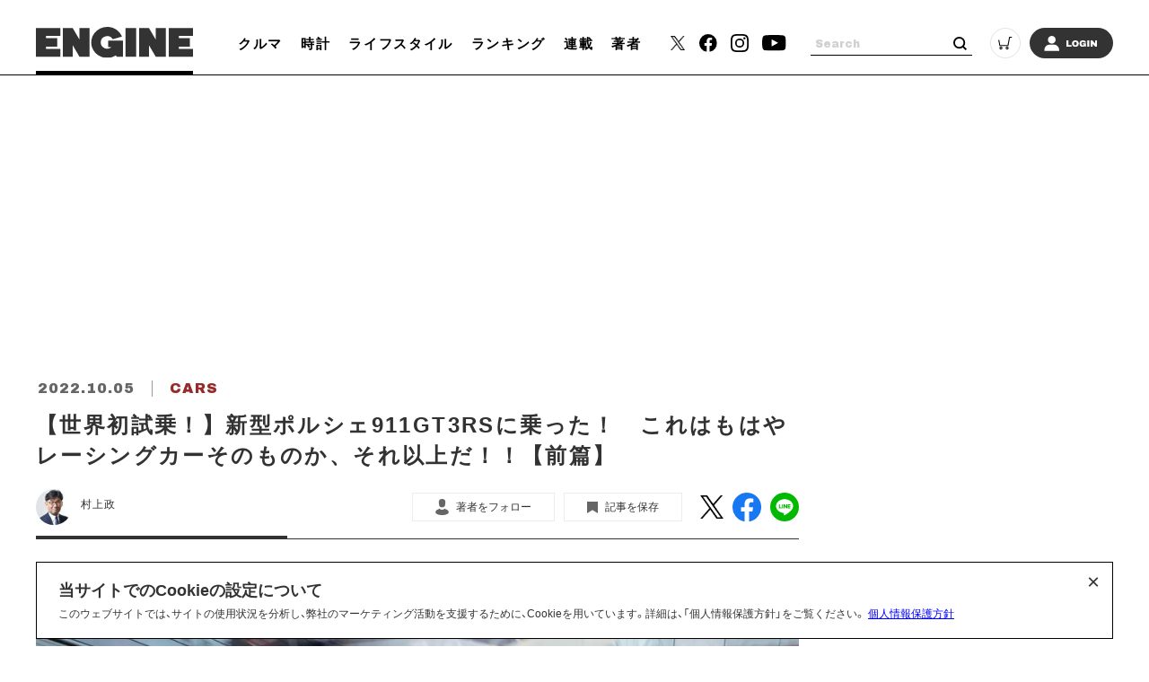

--- FILE ---
content_type: text/html; charset=UTF-8
request_url: https://engineweb.jp/article/gallery/3348020/1
body_size: 18080
content:
<!DOCTYPE html>
<html lang="ja">

<head prefix="og: http://ogp.me/ns# fb: http://ogp.me/ns/fb# website: http://ogp.me/ns/website#">
    <meta charset="UTF-8">
    <meta name="viewport" content="width=device-width, initial-scale=1.0">
    <meta http-equiv="X-UA-Compatible" content="IE=edge">
            <meta name="format-detection" content="telephone=no">
    <link rel="shortcut icon" href="https://static.engineweb.jp/asset/favicon.ico">
    <title>【世界初試乗！】新型ポルシェ911GT3RSに乗った！　これはもはやレーシングカーそのものか、それ以上だ！！【前篇】 | クルマ | ENGINE (エンジン) |クルマ、時計、ファッション、男のライフスタイルメディア</title>
    <meta property="og:title" content="【世界初試乗！】新型ポルシェ911GT3RSに乗った！　これはもはやレーシングカーそのものか、それ以上だ！！【前篇】 | クルマ | ENGINE (エンジン) |クルマ、時計、ファッション、男のライフスタイルメディア">
    <meta property="og:type" content="website">
    <meta property="og:image" content="https://static.engineweb.jp/asset/frontend/img/og.png">
    <meta property="og:url" content="https://engineweb.jp/article/gallery/3348020/1">
    <meta property="og:description" content="2003年にデビューした996型の初代GT3RSから数えて6代目となる992型GT3RSの国際試乗会が、F1グランプリも開催される超高速コースとして名高いイギリスのシルバーストーン・サーキットで行われた。エンジン編集部のムラカミがリポートす...">
    <meta name="twitter:card" content="summary_large_image">
    <meta name="description" content="2003年にデビューした996型の初代GT3RSから数えて6代目となる992型GT3RSの国際試乗会が、F1グランプリも開催される超高速コースとして名高いイギリスのシルバーストーン・サーキットで行われた。エンジン編集部のムラカミがリポートす...">
                    <link rel="canonical" href="https://engineweb.jp/article/detail/3348020" />
                <meta content="max-image-preview:large" name="robots">
    <!--font-->
    <link rel="stylesheet" href="https://cdn.jsdelivr.net/npm/yakuhanjp@3.3.1/dist/css/yakuhanjp.min.css">
    <link rel="stylesheet" href="https://use.fontawesome.com/releases/v5.0.10/css/all.css">
    <link rel="stylesheet" href="https://fonts.googleapis.com/css?family=Lato:700,900">
    <link rel="preconnect" href="https://fonts.gstatic.com">
    <link href="https://fonts.googleapis.com/css2?family=Archivo+Black&display=swap" rel="stylesheet">

    <!--css-->
    <link rel="prefetch" href="https://static.engineweb.jp/asset/frontend/dist/style-standard-desktop.bundle.css" as="style">
    <link rel="prefetch" href="https://static.engineweb.jp/asset/frontend/dist/style-standard-smartphone.bundle.css" as="style">
    <link rel="prefetch" href="https://static.engineweb.jp/asset/frontend/dist/style-standard-common.bundle.css" as="style">
    <link rel="stylesheet" href="https://static.engineweb.jp/asset/frontend/dist/style-standard-desktop.bundle.css" as="style" media="screen and (min-width:769px)" />    <link rel="stylesheet" href="https://static.engineweb.jp/asset/frontend/dist/style-standard-smartphone.bundle.css" as="style" media="screen and (max-width:768px)" />    <link rel="stylesheet" href="https://static.engineweb.jp/asset/frontend/dist/style-standard-common.bundle.css" as="style" />    <!--Start outbrain-->
    <script type="text/javascript" async="async" src="//widgets.outbrain.com/outbrain.js"></script>
 <!--End outbrain-->

<!-- Google Tag Manager -->
<script>(function(w,d,s,l,i){w[l]=w[l]||[];w[l].push({'gtm.start':
    new Date().getTime(),event:'gtm.js'});var f=d.getElementsByTagName(s)[0],
    j=d.createElement(s),dl=l!='dataLayer'?'&l='+l:'';j.async=true;j.src=
    'https://www.googletagmanager.com/gtm.js?id='+i+dl;f.parentNode.insertBefore(j,f);
    })(window,document,'script','dataLayer','GTM-MLS7HQL');</script>
    <!-- End Google Tag Manager -->
    
    <!-- Google AdSense -->
    <script data-ad-client="ca-pub-6585136571899838" async src="https://pagead2.googlesyndication.com/pagead/js/adsbygoogle.js"></script>
    <!-- End Google AdSense -->
    
  <!-- Google Publisher Tag -->
  <script async src="https://securepubads.g.doubleclick.net/tag/js/gpt.js"></script>
  <script>
    window.googletag = window.googletag || { cmd: [] };
  </script>

  <!-- FLUX (Prebid) -->
  <script>
    window.pbjs = window.pbjs || {};
    window.pbjs.que = window.pbjs.que || [];
  </script>
  <script async src="https://flux-cdn.com/client/00687/engineweb_00794.min.js"></script>

    <!-- fluxtag -->
    <script>
      window.fluxtag = {
        readyBids: {
          prebid: false,
          amazon: false,
          google: false,
        },
        failSafeTimeout: 3000,
        priorityFailSafeTimeout: 1000,
        isFn: function (object) {
          var _t = 'Function';
          var toString = Object.prototype.toString;
          return toString.call(object) === '[object ' + _t + ']';
        },
        launchAdServer: function () {
          if (!fluxtag.readyBids.prebid || !fluxtag.readyBids.amazon) {
            return;
          }
          fluxtag.requestAdServer();
        },
        requestAdServer: function () {
          if (!fluxtag.readyBids.google) {
            fluxtag.readyBids.google = true;
            googletag.cmd.push(function () {
              if (!!pbjs.setTargetingForGPTAsync && fluxtag.isFn(pbjs.setTargetingForGPTAsync)) {
                pbjs.que.push(function () {
                  pbjs.setTargetingForGPTAsync();
                });
              }
              googletag.pubads().refresh();
            });
          }
        },
        renderAds: function (lines, failSafeTimeout, isPriority) {
          googletag.cmd.push(function () {
            var isPriority = isPriority || false;
            var failSafeTimeout = failSafeTimeout || (isPriority ? window.fluxtag.priorityFailSafeTimeout : window.fluxtag.failSafeTimeout);
            var currentFailSafeTimeout = isPriority ? window.fluxtag.priorityFailSafeTimeout : failSafeTimeout;
            var bidRequestTimeout = currentFailSafeTimeout - 500 > 0 ? currentFailSafeTimeout - 500 : currentFailSafeTimeout;
            var refreshLines = [];
            var params = (function () {
              var readyBids = {
                amazon: false,
                google: false,
                prebid: false,
              };
              var definedSlots = [];
              var adsInfo = {
                gpt: {
                  slots: [],
                  displayDivIds: [],
                },
                aps: {
                  slots: [],
                  divIds: [],
                },
                pb: {
                  divIds: [],
                },
              };
              var getSizeList = function (width, height, sizeMappings) {
                const sizeMapping = sizeMappings
                  .filter(function (mappingObject) {
                    return mappingObject[0][0] <= width && mappingObject[0][1] <= height;
                  })
                  .reduce(function (a, b) {
                    return Math.abs(b[0][0] - width) <= Math.abs(a[0][0] - width) && Math.abs(b[0][1] - height) <= Math.abs(a[0][1] - height) ? b : a;
                  });
                if (!sizeMapping[1].length) {
                  sizeMapping[1].push([]);
                }
                return sizeMapping[1];
              };
              googletag
                .pubads()
                .getSlots()
                .forEach(function (slot) {
                  definedSlots[slot.getSlotElementId()] = slot;
                });

              lines.forEach(function (line) {
                var divId = line.divId;

                adsInfo.pb.divIds.push(divId);

                refreshLines.push({
                  code: line.gpt.unitCode,
                  id: divId,
                });

                if (definedSlots[divId]) {
                  adsInfo.gpt.slots.push(definedSlots[divId]);
                } else {
                  var slot = googletag.defineSlot(line.gpt.unitCode, line.gpt.sizes, divId).addService(googletag.pubads());

                  if (line.gpt.sizeMapping && line.gpt.sizeMapping.length > 0) {
                    var sizeMapping = googletag.sizeMapping();
                    line.gpt.sizeMapping.forEach(function (size) {
                      sizeMapping.addSize(size[0], size[1]);
                    });
                    slot.defineSizeMapping(sizeMapping.build());
                  }
                  if (line.gpt.keyValues && line.gpt.keyValues.length > 0) {
                    line.gpt.keyValues.forEach(function (param) {
                      slot.setTargeting(param.key, param.value);
                    });
                  }
                  adsInfo.gpt.slots.push(slot);
                  adsInfo.gpt.displayDivIds.push(divId);
                }

                if (!!line.aps) {
                  if (line.gpt.sizeMapping && line.gpt.sizeMapping.length > 0) {
                    line.aps.sizes = getSizeList(window.innerWidth, window.innerHeight, line.gpt.sizeMapping);
                  }
                  adsInfo.aps.slots.push({
                    slotID: divId,
                    slotName: line.aps.slotName,
                    sizes: line.aps.sizes,
                  });
                  adsInfo.aps.divIds.push(divId);
                }
              });
              if (adsInfo.aps.slots.length === 0) {
                readyBids.amazon = true;
              }
              var adServerSend = function () {
                if (!readyBids.amazon || !readyBids.prebid) {
                  return;
                }
                if (!readyBids.google) {
                  readyBids.google = true;
                  adsInfo.gpt.displayDivIds.forEach(function (divId) {
                    googletag.display(divId);
                  });
                  googletag.cmd.push(function () {
                    if (!!pbjs.setTargetingForGPTAsync && fluxtag.isFn(pbjs.setTargetingForGPTAsync)) {
                      pbjs.setTargetingForGPTAsync(adsInfo.pb.divIds);
                    }
                    if (adsInfo.aps.slots.length > 0 && !!window.apstag && fluxtag.isFn(window.apstag.fetchBids)) {
                      window.apstag.setDisplayBids(adsInfo.aps.divIds);
                    }
                    googletag.pubads().refresh(adsInfo.gpt.slots);
                  });
                }
              };
              var apsCallback = function () {
                readyBids.amazon = true;
                adServerSend();
              };
              var pbCallback = function () {
                readyBids.prebid = true;
                adServerSend();
              };
              setTimeout(function () {
                readyBids.amazon = true;
                readyBids.prebid = true;
                adServerSend();
              }, failSafeTimeout);

              return {
                aps: {
                  slots: adsInfo.aps.slots,
                  callback: apsCallback,
                },
                prebid: {
                  callback: pbCallback,
                },
              };
            })();

            if (!!window.pbFlux && window.pbFlux.refresh && fluxtag.isFn(window.pbFlux.refresh)) {
              pbjs.que.push(function () {
                window.pbFlux.refresh({
                  lines: refreshLines,
                  callback: params.prebid.callback,
                  timeout: bidRequestTimeout,
                });
              });
            } else {
              params.prebid.callback();
            }

            if (params.aps.slots.length > 0 && !!window.apstag && fluxtag.isFn(window.apstag.fetchBids)) {
              window.apstag.fetchBids(
                {
                  slots: params.aps.slots,
                  timeout: bidRequestTimeout,
                },
                function (bids) {
                  params.aps.callback();
                }
              );
            } else {
              params.aps.callback();
            }
          });
        },
      };
    </script>

  <!-- APS (Amazon TAM)  -->
  <script>
    !(function (a9, a, p, s, t, A, g) {
      if (a[a9]) return;
      function q(c, r) {
        a[a9]._Q.push([c, r]);
      }
      a[a9] = {
        init: function () {
          q('i', arguments);
        },
        fetchBids: function () {
          q('f', arguments);
        },
        setDisplayBids: function () {},
        targetingKeys: function () {
          return [];
        },
        _Q: [],
      };
      A = p.createElement(s);
      A.async = !0;
      A.src = t;
      g = p.getElementsByTagName(s)[0];
      g.parentNode.insertBefore(A, g);
    })('apstag', window, document, 'script', '//c.amazon-adsystem.com/aax2/apstag.js');
    apstag.init({
      pubID: '5137',
      adServer: 'googletag',
      bidTimeout: 1e3,
    });
  </script>

  <!-- GAM設定 -->
  <script>
    googletag.cmd.push(function () {
      var isSP = /iPhone|iPad|iPod|Android.*Mobile|Windows Phone/.test(navigator.userAgent);
      var deviceMode = isSP ? 'SP' : 'PC';
      googletag.pubads().setTargeting('mode', deviceMode);
      googletag.pubads().enableSingleRequest();
      googletag.pubads().disableInitialLoad();
      googletag.enableServices();
    });
  </script>

  <script>
    // オーバーレイ広告設定
    var overlayAdConfigs = {
      article: {
        baseId: 'en_s_article_320x100_overlay',
        gpt: {
          unitCode: '/545260871/ENGINE_SP/en_s_article_320x100_overlay',
          sizes: [
            [320, 100],
            [320, 50],
          ],
          sizeMapping: [
            [[768, 0], []],
            [
              [0, 0],
              [
                [320, 100],
                [320, 50],
              ],
            ],
          ],
        },
        aps: {
          slotName: '/545260871/ENGINE_SP/en_s_article_320x100_overlay',
          sizes: [
            [320, 100],
            [320, 50],
          ],
        },
        allowedPaths: ['/detail/'],
      },
      photo: {
        baseId: 'en_s_photo_320x100_overlay',
        gpt: {
          unitCode: '/545260871/ENGINE_SP/en_s_photo_320x100_overlay',
          sizes: [
            [320, 100],
            [320, 50],
          ],
          sizeMapping: [
            [[768, 0], []],
            [
              [0, 0],
              [
                [320, 100],
                [320, 50],
              ],
            ],
          ],
        },
        aps: {
          slotName: '/545260871/ENGINE_SP/en_s_photo_320x100_overlay',
          sizes: [
            [320, 100],
            [320, 50],
          ],
        },
        allowedPaths: ['/gallery/'],
      },
    };

    window.adBatchProcessor = {
      processTimer: null,
      batchDelay: 50,
      pageCounters: {},

      init: function () {
        var self = this;

        function startProcessing() {
          if (!document.body) {
            return;
          }

          self.processAds();

          // 無限スクロールで追加される広告を監視
          var observer = new MutationObserver(function (mutations) {
            var hasNewAds = false;
            mutations.forEach(function (mutation) {
              if (mutation.addedNodes.length > 0) {
                mutation.addedNodes.forEach(function (node) {
                  if (node.nodeType === 1) {
                    // 要素自体にdata-ad-baseがあるか確認
                    if (node.hasAttribute && node.hasAttribute('data-ad-base')) {
                      hasNewAds = true;
                    } else if (node.querySelector && node.querySelector('[data-ad-base]')) {
                      // 子要素内にdata-ad-baseがあるか確認（早期リターン）
                      hasNewAds = true;
                    }
                  }
                });
              }
            });
            if (hasNewAds) {
              self.scheduleProcess();
            }
          });

          observer.observe(document.body, {
            childList: true,
            subtree: true,
          });
        }

        if (document.body) {
          startProcessing();
        } else if (document.readyState === 'loading') {
          document.addEventListener('DOMContentLoaded', startProcessing);
        } else {
          startProcessing();
        }
      },

      scheduleProcess: function () {
        var self = this;
        clearTimeout(this.processTimer);
        this.processTimer = setTimeout(function () {
          self.processAds();
        }, this.batchDelay);
      },

      processAds: function () {
        if (!document.body) {
          return;
        }

        var pending = document.querySelectorAll('[data-ad-base]:not([data-ad-processed])');

        if (pending.length > 0) {
          var priorityLines = [];
          var normalLines = [];

          for (var i = 0; i < pending.length; i++) {
            var el = pending[i];
            el.setAttribute('data-ad-processed', 'true');

            var baseId = el.getAttribute('data-ad-base');
            var baseConfigStr = el.getAttribute('data-ad-config');
            var isPriority = el.getAttribute('data-ad-priority') === 'true';
            var adPath = el.getAttribute('data-ad-path');

            var isPC = window.innerWidth >= 768;

            if (isPC && baseId && baseId.indexOf('en_s_') === 0) {
              continue;
            }

            if (!isPC && baseId && baseId.indexOf('en_p_') === 0) {
              continue;
            }

            if (baseId === 'overlay') {
              if (isPC) {
                continue;
              }
              var currentPath = window.location.pathname;
              var overlayConfig = null;

              var prElement = document.querySelector('p.pr');
              if (prElement && prElement.textContent.trim() === 'PR') {
                continue;
              }

              if (currentPath.includes('/detail/')) {
                overlayConfig = overlayAdConfigs.article;
              } else if (currentPath.includes('/gallery/')) {
                overlayConfig = overlayAdConfigs.photo;
              }

              if (!overlayConfig) {
                continue;
              }

              baseConfigStr = JSON.stringify({
                gpt: overlayConfig.gpt,
                aps: overlayConfig.aps,
              });
              el.setAttribute('data-ad-config', baseConfigStr);
              baseId = overlayConfig.baseId;
            }

            if (adPath) {
              var currentPath = window.location.pathname;
              if (!currentPath.includes(adPath)) {
                continue;
              }
            }

            if (!baseConfigStr) {
              continue;
            }

            var baseConfig;
            try {
              baseConfig = JSON.parse(baseConfigStr);
            } catch (e) {
              continue;
            }

            if (!this.pageCounters[baseId]) {
              this.pageCounters[baseId] = 0;
            }
            this.pageCounters[baseId]++;
            var pageNumber = this.pageCounters[baseId];
            var actualId = baseId + '_' + pageNumber;
            el.id = actualId;

            var lineData = {
              divId: actualId,
              gpt: baseConfig.gpt,
              aps: baseConfig.aps,
            };

            if (isPriority) {
              priorityLines.push(lineData);
            } else {
              normalLines.push(lineData);
            }
          }

          if (priorityLines.length > 0) {
            window.fluxtag.renderAds(priorityLines, window.fluxtag.priorityFailSafeTimeout, true);
          }

          if (normalLines.length > 0) {
            window.fluxtag.renderAds(normalLines, window.fluxtag.failSafeTimeout, false);
          }
        }
      },
    };

    window.adBatchProcessor.init();
  </script>
    <!-- End FLUX -->
    
    <meta name="facebook-domain-verification" content="rq28iax1lnlgjqwxzmw0vfo86ay0sk" />
    <meta name="p:domain_verify" content="79ba39c5615d2071431d586e56b0522c"/>
    <script>
        const DEVICE_BREAK_POINT = 768;
                    const WALL_LIMIT = 4;
            </script>

    <script src="https://static.engineweb.jp/asset/frontend/js/constants.js" charset="UTF-8" ></script>
    <!-- splide -->
    <script src="https://cdn.jsdelivr.net/npm/@splidejs/splide@4.1.4/dist/js/splide.min.js"></script>
    <link rel="stylesheet" href="https://cdn.jsdelivr.net/npm/@splidejs/splide@4.1.4/dist/css/splide.min.css">
</head><body>
    <!-- Google Tag Manager (noscript) -->
<noscript><iframe src="https://www.googletagmanager.com/ns.html?id=GTM-MLS7HQL"
height="0" width="0" style="display:none;visibility:hidden"></iframe></noscript>
<!-- End Google Tag Manager (noscript) -->

<style>
.addHead {
    max-width: 975px !important;
}
</style>

<!-- GMO ブラウザバックレコメンド -->
<style type="text/css">
  .bb_recommend {
    position: fixed;
    inset: 0px;
    display: block;
    box-sizing: border-box;
    margin: auto;
    padding: 50px 20px;
    background-color: rgba(0, 0, 0, 0.7);
    overflow: hidden scroll;
    z-index: 2147483647;
  }
</style>
<div id="gmo_bb_recommend" style="display:none;"></div>
<script type="text/javascript" src="//cdn.taxel.jp/1108/rw.js" async="" charset="UTF-8"></script>
<script type="text/javascript" async>
(function () {
  let isFromCrossHost = document.referrer
  ? new URL(document.referrer).host !== location.host
  : true;

  let notPermissionParam = "=newsletter";
  let isIncludeNotPermissionParam = location.search.includes(notPermissionParam);

  if (!isFromCrossHost || isIncludeNotPermissionParam) {
    console.log("bb recommend is not allowed.");
    return;
  }

  let bb_url_list = sessionStorage.getItem('taxel_bb_url')? sessionStorage.getItem('taxel_bb_url'): '';
  let bb_url = window.location.pathname + ';';
  if (bb_url_list.indexOf(bb_url)===-1) {
    console.log("add history and change state.");
    sessionStorage.setItem('taxel_bb_url', bb_url_list+bb_url);
    history.replaceState('addedHistory', null, null);
    history.pushState(null, null, document.URL);
  }
  console.log("add popstate event.");
  window.addEventListener("popstate", function (e) {
    if (e.state==='addedHistory') {
      sessionStorage.setItem('taxel_bb_url', bb_url_list.replace(bb_url, ""));
      console.log("delete bb_url");
      console.log("request leave recommend.");

      let removeDivs = document.querySelectorAll("[id^='gmo_rw_']");
      removeDivs.forEach(div => {
          div.remove();
      });
      let scripts = document.getElementsByTagName("script");
      [... scripts].forEach(script => {
        if (script.src.indexOf("//cdn.taxel.jp/1108/rw.js") >= 0) {
          script.remove();
        }
      });

      let div = document.createElement("div");
      div.id = "gmo_rw_14510";
      div.dataset.gmoad = "rw";

      let s = document.createElement("script");
      s.src = "//cdn.taxel.jp/1108/rw.js";
      s.type = "text/javascript";
      s.async = true;

      document.getElementById("gmo_bb_recommend").appendChild(div);
      document.getElementById("gmo_bb_recommend").appendChild(s);

      setTimeout(function() {
        document.getElementById("gmo_rw_14510").classList.add("bb_recommend");
        document.getElementById("gmo_bb_recommend").style.display = "block";
        document.body.style.overflow = 'hidden';
        window.scrollTo(0, 0);
        let d = document.getElementById("gmo_bb_recommend");
        let event = new Event("scroll");
        d.dispatchEvent(event);
      }, 100);
    }
  });
})();
</script>
<!-- END GMO ブラウザバックレコメンド -->

<div data-ad-base="overlay" style="position: fixed; bottom: 0; left: 0; right: 0; width: 100%; z-index: 100; text-align: center; min-height: 100px"></div>        <!--header pc-->
<header class="header spNone">
    <div class="headerInner">
        <div class="headerLogo">
            <a href="/">
                <img src="https://static.engineweb.jp/asset/common/img/logo-horizontal.svg" fetchpriority="high">
            </a>
        </div>
        <div class="gnav">
            <div class="gnavIn">
                <ul>
                                                                                                                                <li><a href="/category/cars">クルマ</a></li>
                                                                                                            <li><a href="/category/watches">時計</a></li>
                                                                                                            <li><a href="/category/lifestyle">ライフスタイル</a></li>
                                                                <li><a href="/ranking">ランキング</a></li>
                    <li><a href="/series">連載</a></li>
                    <li><a href="/author/list">著者</a></li>
                </ul>
            </div>
        </div>
        <div class="headerSns">
            <ul>
                <li>
                    <a href="https://twitter.com/ENGINE_mag" target="_blank">
                        <img src="https://static.engineweb.jp/asset/frontend/img/icon_twitter-x.png" width="16" fetchpriority="high">
                    </a>
                </li>
                <li><a href="https://www.facebook.com/engineweb.shinchosha/" target="_blank"><img src="https://static.engineweb.jp/asset/common/img/sns_facebook_header.svg" /></a></li>
                <li><a href="https://www.instagram.com/engine_mag/" target="_blank"><img src="https://static.engineweb.jp/asset/common/img/sns_instagram_header.svg" /></a></li>
                <li><a href="https://www.youtube.com/channel/UCIctYgWNDcJMYzaNa9TnUnA" target="_blank"><img src="https://static.engineweb.jp/asset/common/img/sns_youtube_header.svg" /></a></li>
            </ul>
        </div>
        <div class="headerSearch">
            <form action="/article/search" method="GET">
                <input type="text" id="keyword" name="keyword" value="" placeholder="Search">
                <button type="submit"></button>
            </form>
        </div>
        <div class="headerCart">
            <a target="_blank" href="https://www.shincho-shop.jp/shincho/goods/list.html?cid=engine">
                <img src="https://static.engineweb.jp/asset/common/img/cart.svg" fetchpriority="high">
            </a>
        </div>
                    <div class="headerLogin">
                <a href="/auth/login">
                                            <img src="https://static.engineweb.jp/asset/common/img/login.svg" fetchpriority="high">
                                    </a>
            </div>
            </div>
</header>

<!--header固定 pc-->
<header class="headerFixed spNone">
    <div class="headerInner">
        <div class="headerLogo">
            <a href="/">
                <img src="https://static.engineweb.jp/asset/common/img/logo-horizontal.svg" fetchpriority="high">
            </a>
        </div>
        <div class="gnav">
            <div class="gnavIn">
                <ul>
                                                                                                                                <li><a href="/category/cars">クルマ</a></li>
                                                                                                            <li><a href="/category/watches">時計</a></li>
                                                                                                            <li><a href="/category/lifestyle">ライフスタイル</a></li>
                                                                <li><a href="/ranking">ランキング</a></li>
                    <li><a href="/series">連載</a></li>
                    <li><a href="/author/list">著者</a></li>
                </ul>
            </div>
        </div>
        <div class="headerSns">
            <ul>
                <li>
                    <a href="https://twitter.com/ENGINE_mag" target="_blank">
                        <img src="https://static.engineweb.jp/asset/frontend/img/icon_twitter-x.png" width="16" fetchpriority="high">
                    </a>
                </li>
                <li><a href="https://www.facebook.com/engineweb.shinchosha/" target="_blank"><img src="https://static.engineweb.jp/asset/common/img/sns_facebook_header.svg" /></a></li>
                <li><a href="https://www.instagram.com/engine_mag/" target="_blank"><img src="https://static.engineweb.jp/asset/common/img/sns_instagram_header.svg" /></a></li>
                <li><a href="https://www.youtube.com/channel/UCIctYgWNDcJMYzaNa9TnUnA" target="_blank"><img src="https://static.engineweb.jp/asset/common/img/sns_youtube_header.svg" /></a></li>
            </ul>
        </div>
        <div class="headerSearch">
            <form action="" method="">
                <input type="text" name="" value="" placeholder="Search">
                <button type="submit"></button>
            </form>
        </div>
        <div class="headerCart">
            <a target="_blank" href="https://www.shincho-shop.jp/shincho/goods/list.html?cid=engine">
                <img src="https://static.engineweb.jp/asset/common/img/cart.svg" fetchpriority="high">
            </a>
        </div>
                    <div class="headerLogin">
                <a href="/auth/login">
                                            <img src="https://static.engineweb.jp/asset/common/img/login.svg" fetchpriority="high">
                                    </a>
            </div>
            </div>
</header>

<!--header sp-->
<div class="sideNav pcNone">
    <div class="sideNavHead">
        <p class="sideNavCloseBtn">
            <img src="https://static.engineweb.jp/asset/common/img/btn_sp_close.svg" loading="lazy" decoding="async">
        </p>
    </div>
    <div class="sideNavIn">
        <div class="headerSearch">
            <form action="/article/search" method="GET">
                <input type="text" id="keyword" name="keyword" value="" placeholder="Search">
                <button type="submit"></button>
            </form>
        </div>
        <div class="headerLogin">
            <a href="/auth/login">
                                    <img src="https://static.engineweb.jp/asset/common/img/login.svg" fetchpriority="high">
                            </a>
        </div>
        <div class="box">
            <ul class="sideNavMenuList">
                                                            <li class="sideNavMenuItem">
                                                                                                                                            <a href="/category/cars">
                                <span class="sideNavMenuInner">
                                    <span class="eng" style="text-transform: uppercase;">
                                        cars                                    </span>
                                    <span>
                                        クルマ                                    </span>
                                </span>
                            </a>
                        </li>
                                            <li class="sideNavMenuItem">
                                                                                                                                            <a href="/category/watches">
                                <span class="sideNavMenuInner">
                                    <span class="eng" style="text-transform: uppercase;">
                                        watches                                    </span>
                                    <span>
                                        時計                                    </span>
                                </span>
                            </a>
                        </li>
                                            <li class="sideNavMenuItem">
                                                                                                                                            <a href="/category/lifestyle">
                                <span class="sideNavMenuInner">
                                    <span class="eng" style="text-transform: uppercase;">
                                        lifestyle                                    </span>
                                    <span>
                                        ライフスタイル                                    </span>
                                </span>
                            </a>
                        </li>
                                                    <li class="sideNavMenuItem"><a href="/ranking"><span class="sideNavMenuInner"><span class="eng">RANKING</span><span>ランキング</span></span></a></li>
                <li class="sideNavMenuItem"><a href="/series"><span class="sideNavMenuInner"><span class="eng">SERIES</span><span>連載</span></span></a></li>
                <li class="sideNavMenuItem"><a href="/author/list"><span class="sideNavMenuInner"><span class="eng">WRITERS</span><span>著者</span></span></a></li>
            </ul>
        </div>
        <div class="box boxWrap">
            <div class="headerSns">
                <ul>
                    <li>
                        <a href="https://twitter.com/ENGINE_mag" target="_blank">
                            <img src="https://static.engineweb.jp/asset/frontend/img/icon_twitter-x.png" width="16" fetchpriority="high">
                        </a>
                    </li>
                    <li><a href="https://www.facebook.com/engineweb.shinchosha/" target="_blank"><img src="https://static.engineweb.jp/asset/common/img/sns_facebook_header.svg" /></a>
                    </li>
                    <li><a href="https://www.instagram.com/engine_mag/" target="_blank"><img src="https://static.engineweb.jp/asset/common/img/sns_instagram_header.svg" /></a>
                    </li>
                    <li><a href="https://www.youtube.com/channel/UCIctYgWNDcJMYzaNa9TnUnA" target="_blank"><img src="https://static.engineweb.jp/asset/common/img/sns_youtube_header.svg" /></a></li>
                </ul>
            </div>
            <div class="headerCart">
                <a target="_blank" href="https://www.shincho-shop.jp/shincho/goods/list.html?cid=engine">
                    <img src="https://static.engineweb.jp/asset/common/img/cart.svg" fetchpriority="high">
                </a>
            </div>
        </div>
        <div class="box">
            <ul class="sideNavList">
                <li class="sideNavItem">
                    <a href="/news/list">お知らせ</a>
                </li>
                <li class="sideNavItem">
                    <a href="/page/aboutus">ENGINEについて</a>
                </li>
                <li class="sideNavItem">
                    <a href="/page/company">会社概要</a>
                </li>
                <li class="sideNavItem">
                    <a href="/page/privacy">個人情報保護方針</a>
                </li>
                <li class="sideNavItem">
                    <a target="_blank" href="https://shinchosha-ad.jp/products/engine/">広告掲載</a>
                </li>
                <li class="sideNavItem">
                    <a href="/contact">お問い合わせ</a>
                </li>
                <li class="sideNavItem">
                    <a href="https://engineclub.jp/lp/?utm_source=engineweb&amp;utm_medium=referal&amp;utm_campaign=epc_lp&amp;utm_content=footer" target="_blank">ENGINE Premium Club</a>
                </li>
            </ul>
        </div>
    </div>
</div>
<div class="sideNavBg"></div>

<!--header sp-->
<header class="header pcNone">
    <div class="headerInner">
        <div class="headerInnerTop">
            <div class="headerLogo">
                <a href="/">
                    <img src="https://static.engineweb.jp/asset/common/img/logo-horizontal.svg" fetchpriority="high">
                </a>
            </div>
        </div>
    </div>
    <div class="fixNav">
        <p class="sideNavBtn">
            <img src="https://static.engineweb.jp/asset/common/img/btn_sp_open.svg" fetchpriority="high">
        </p>
    </div>
</header>
<div class="headerBottom">
    <div class="gnav">
        <div class="gnavIn">
            <ul>
                                                                                                            <li><a href="/category/cars">クルマ</a></li>
                                                                                            <li><a href="/category/watches">時計</a></li>
                                                                                            <li><a href="/category/lifestyle">ライフスタイル</a></li>
                                                    <li><a href="/series">連載</a></li>
            </ul>
        </div>
    </div>
</div>

<div class="cookie-consent">
    <h2 class="cookie-title">当サイトでのCookieの設定について</h2>
    <div class="cookie-text">
        <span>このウェブサイトでは、サイトの使用状況を分析し、弊社のマーケティング活動を支援するために、Cookieを用いています。詳細は、「個人情報保護方針」をご覧ください。</span>
        <a href="/page/privacy">個人情報保護方針</a>
    </div>
    <button type="button">×</button>
</div>
<style>
    .cookie-consent {
        display: flex;
        flex-direction: column;
        justify-content: space-between;
        align-items: center;
        position: fixed;
        bottom: 8px;
        left: 50%;
        transform: translateX(-50%);
        max-width: 1200px;
        width: 100%;
        padding: 16px 24px;
        margin: 0 auto;
        font-size: 12px;
        box-sizing: border-box;
        visibility: hidden;
        border: 1px solid #000;
        background-color: #fff;
        z-index: 900;
    }

    .cookie-consent.is-show {
        visibility: visible;
    }

    .cookie-title {
        display: block;
        width: 100%;
        font-size: 150%;
    }

    .cookie-text {
        width: 100%;
    }

    .cookie-consent a {
        color: blue;
        text-decoration: underline;
    }

    .cookie-consent button {
        position: absolute;
        top: 0;
        right: 8px;
        font-size: 24px;
        background: transparent;
        border: none;
    }

    /* パッと消える */
    .cc-hide1 {
        display: none;
    }

    /* ゆっくり消える */
    .cc-hide2 {
        animation: hide 1s linear 0s;
        animation-fill-mode: forwards;
    }

    @keyframes hide {
        from {
            opacity: 1;
        }

        to {
            opacity: 0;
            visibility: hidden;
        }
    }

    /* メディアクエリ */
    @media screen and (max-width: 600px) {
        .cookie-consent {
            flex-direction: column;
        }

        .cookie-text {
            margin-bottom: 1em;
        }
    }
</style>

<script type='text/javascript'>
    (function() {
        const expire = 365; // 有効期限（日）
        let cc = document.querySelector('.cookie-consent');
        const flag = localStorage.getItem('popupFlag');
        if (flag != null) {
            const data = JSON.parse(flag);
            if (data['value'] == 'true') {
                popup();
            } else {
                // トークンが古い場合はtrueにする
                const current = new Date();
                if (current.getTime() > data['expire']) {
                    setWithExpiry('popupFlag', 'true', expire);
                    popup();
                };
            };
        } else {
            setWithExpiry('popupFlag', 'true', expire);
            popup();
        };

        // ローカルストレージにfalse追加
        setWithExpiry('popupFlag', 'false', expire);

        // 削除
        cc.querySelector('button').addEventListener('click', function() {
            cc.remove();
        });

        function setWithExpiry(key, value, expire) {
            const current = new Date();
            expire = current.getTime() + expire * 24 * 3600 * 1000;
            const item = {
                value: value,
                expire: expire
            };
            localStorage.setItem(key, JSON.stringify(item));
        };

        function popup() {
            cc.classList.add('is-show');
        };
    }());
</script>    <script src="https://static.engineweb.jp/asset/frontend/dist/parts-standard.bundle.js" ></script><script src="https://static.engineweb.jp/asset/frontend/js/engine.js" ></script><script>
    const BASE_DOMAIN = 'https://engineweb.jp';
    const IMAGE_BASE_URL = 'https://images.engineweb.jp';
    const BOOSTED_URL = '/ajax/boosted';
    const ARTICLE_TYPE = {"1":"\u901a\u5e38\u8a18\u4e8b","2":"PR"};
</script>
                <script src="https://static.engineweb.jp/asset/frontend/dist/functions-standard-gallery.bundle.js" ></script>    
    <?/*
        ここから 無限スクロールで繰り返し読み込まれる
        この部分に記載するjsは繰り返し読み込めれるので注意してください。
     */?>
    <div id="iasContainer" class="iasContainer">
        <div id="articleContainer-3348020" style="background-color:#ffffff;" class="iasItem">
                            <div class="addHead ad-pc ad3348020 adFrame1401"><div data-ad-base="en_p_photo_970x250_billboard" data-ad-priority="true" style="min-height: 250px" data-ad-config='{"gpt":{"unitCode":"/545260871/ENGINE_PC/en_p_photo_970x250_billboard","sizes":[[970,250]]},"aps":{"slotName":"/545260871/ENGINE_PC/en_p_photo_970x250_billboard","sizes":[[970,250]]}}'></div></div>
                                                    <div class="addHead ad-sp ad3348020 adFrame2401"><div data-ad-base="en_s_photo_320x180_billboard" data-ad-priority="true" style="min-height: 100px" data-ad-config='{"gpt":{"unitCode":"/545260871/ENGINE_SP/en_s_photo_320x180_billboard","sizes":[[320,100],[320,180]]},"aps":{"slotName":"/545260871/ENGINE_SP/en_s_photo_320x180_billboard","sizes":[[320,100],[320,180]]}}'></div></div>
                        <div class="cont ">
                <div class="contLeft">
                    <section>
    
<div class="articleDetailHead">
    <div class="meta">
        <div class="dataWrap">
            <p class="data">2022.10.05</p>
                            <p class="cate">
                    <span class="cars">CARS</span>
                                    </p>
                                </div>
    </div>
    <h1 class="tit articleTitle">【世界初試乗！】新型ポルシェ911GT3RSに乗った！　これはもはやレーシングカーそのものか、それ以上だ！！【前篇】</h1>
    <div class="bottom">
        <div class="authorWrap">
                            <div class="author">
                    <div class="authorImg"><a href="/author/detail/46" style="background-image: url(https://images.engineweb.jp/media/author/46/images/7127d351865a37bef114210b5ec3d95ab04e08cb.jpg?d=50x50);"></a></div>
                    <div class="authorTxt">
                        <p class="name"><a href="/author/detail/46">村上政</a></p>
                    </div>
                </div>
            
                            <div class="ul-comment-counter pcNone"></div>
            
            <div class="sns pcNone">
                <ul>
                    <li>
                        <a href="https://twitter.com/intent/tweet?text=%E3%80%90%E4%B8%96%E7%95%8C%E5%88%9D%E8%A9%A6%E4%B9%97%EF%BC%81%E3%80%91%E6%96%B0%E5%9E%8B%E3%83%9D%E3%83%AB%E3%82%B7%E3%82%A7911GT3RS%E3%81%AB%E4%B9%97%E3%81%A3%E3%81%9F%EF%BC%81%E3%80%80%E3%81%93%E3%82%8C%E3%81%AF%E3%82%82%E3%81%AF%E3%82%84%E3%83%AC%E3%83%BC%E3%82%B7%E3%83%B3%E3%82%B0%E3%82%AB%E3%83%BC%E3%81%9D%E3%81%AE%E3%82%82%E3%81%AE%E3%81%8B%E3%80%81%E3%81%9D%E3%82%8C%E4%BB%A5%E4%B8%8A%E3%81%A0%EF%BC%81%EF%BC%81%E3%80%90%E5%89%8D%E7%AF%87%E3%80%91+%7C+%E3%82%AF%E3%83%AB%E3%83%9E+%7C+ENGINE+%28%E3%82%A8%E3%83%B3%E3%82%B8%E3%83%B3%29+%7C%E3%82%AF%E3%83%AB%E3%83%9E%E3%80%81%E6%99%82%E8%A8%88%E3%80%81%E3%83%95%E3%82%A1%E3%83%83%E3%82%B7%E3%83%A7%E3%83%B3%E3%80%81%E7%94%B7%E3%81%AE%E3%83%A9%E3%82%A4%E3%83%95%E3%82%B9%E3%82%BF%E3%82%A4%E3%83%AB%E3%83%A1%E3%83%87%E3%82%A3%E3%82%A2&url=https://engineweb.jp/article/detail/3348020" target="_blank">
                            <img src="https://static.engineweb.jp/asset/frontend/img/icon_twitter-x.png" width="32">
                        </a>
                    </li>
                    <li><a href="https://www.facebook.com/share.php?u=https://engineweb.jp/article/detail/3348020" target="_blank"><img src="https://static.engineweb.jp/asset/common/img/sns_facebook_color.svg" /></a></li>
                    <li><a href="http://line.me/R/msg/text/?%E3%80%90%E4%B8%96%E7%95%8C%E5%88%9D%E8%A9%A6%E4%B9%97%EF%BC%81%E3%80%91%E6%96%B0%E5%9E%8B%E3%83%9D%E3%83%AB%E3%82%B7%E3%82%A7911GT3RS%E3%81%AB%E4%B9%97%E3%81%A3%E3%81%9F%EF%BC%81%E3%80%80%E3%81%93%E3%82%8C%E3%81%AF%E3%82%82%E3%81%AF%E3%82%84%E3%83%AC%E3%83%BC%E3%82%B7%E3%83%B3%E3%82%B0%E3%82%AB%E3%83%BC%E3%81%9D%E3%81%AE%E3%82%82%E3%81%AE%E3%81%8B%E3%80%81%E3%81%9D%E3%82%8C%E4%BB%A5%E4%B8%8A%E3%81%A0%EF%BC%81%EF%BC%81%E3%80%90%E5%89%8D%E7%AF%87%E3%80%91+%7C+%E3%82%AF%E3%83%AB%E3%83%9E+%7C+ENGINE+%28%E3%82%A8%E3%83%B3%E3%82%B8%E3%83%B3%29+%7C%E3%82%AF%E3%83%AB%E3%83%9E%E3%80%81%E6%99%82%E8%A8%88%E3%80%81%E3%83%95%E3%82%A1%E3%83%83%E3%82%B7%E3%83%A7%E3%83%B3%E3%80%81%E7%94%B7%E3%81%AE%E3%83%A9%E3%82%A4%E3%83%95%E3%82%B9%E3%82%BF%E3%82%A4%E3%83%AB%E3%83%A1%E3%83%87%E3%82%A3%E3%82%A2%0D%0Ahttps://engineweb.jp/article/detail/3348020" target="_blank"><img src="https://static.engineweb.jp/asset/common/img/sns_line_color.svg" /></a></li>
                </ul>
            </div>
        </div>
        <!--/author wrap-->
        <div class="bottomRight">
            <ul class="followList">
                <li id="saveAuthor" class="followItem">
                    <a onclick="followAuthor(46, 3348020)" class="txtAuthor_46 followLink followLinkAuthor">著者をフォロー</a>
                </li>
                <li id="saveArticle" class="followItem">
                    <a onclick="saveArticle(3348020)" class="txtSavedArticle_3348020 followLink followLinkPost">記事を保存</a>
                </li>
            </ul>

                            <div class="ul-comment-counter spNone"></div>
                        <div class="sns spNone">
                <ul>
                    <li>
                        <a class="snsIconTwitter__wrap" href="https://twitter.com/intent/tweet?text=%E3%80%90%E4%B8%96%E7%95%8C%E5%88%9D%E8%A9%A6%E4%B9%97%EF%BC%81%E3%80%91%E6%96%B0%E5%9E%8B%E3%83%9D%E3%83%AB%E3%82%B7%E3%82%A7911GT3RS%E3%81%AB%E4%B9%97%E3%81%A3%E3%81%9F%EF%BC%81%E3%80%80%E3%81%93%E3%82%8C%E3%81%AF%E3%82%82%E3%81%AF%E3%82%84%E3%83%AC%E3%83%BC%E3%82%B7%E3%83%B3%E3%82%B0%E3%82%AB%E3%83%BC%E3%81%9D%E3%81%AE%E3%82%82%E3%81%AE%E3%81%8B%E3%80%81%E3%81%9D%E3%82%8C%E4%BB%A5%E4%B8%8A%E3%81%A0%EF%BC%81%EF%BC%81%E3%80%90%E5%89%8D%E7%AF%87%E3%80%91+%7C+%E3%82%AF%E3%83%AB%E3%83%9E+%7C+ENGINE+%28%E3%82%A8%E3%83%B3%E3%82%B8%E3%83%B3%29+%7C%E3%82%AF%E3%83%AB%E3%83%9E%E3%80%81%E6%99%82%E8%A8%88%E3%80%81%E3%83%95%E3%82%A1%E3%83%83%E3%82%B7%E3%83%A7%E3%83%B3%E3%80%81%E7%94%B7%E3%81%AE%E3%83%A9%E3%82%A4%E3%83%95%E3%82%B9%E3%82%BF%E3%82%A4%E3%83%AB%E3%83%A1%E3%83%87%E3%82%A3%E3%82%A2&url=https://engineweb.jp/article/detail/3348020" target="_blank">
                            <img src="https://static.engineweb.jp/asset/frontend/img/icon_twitter-x.png" width="32">
                        </a>
                    </li>
                    <li>
                        <a href="https://www.facebook.com/share.php?u=https://engineweb.jp/article/detail/3348020" target="_blank"><img src="https://static.engineweb.jp/asset/common/img/sns_facebook_color.svg" /></a>
                    </li>
                    <li>
                        <a href="http://line.me/R/msg/text/?%E3%80%90%E4%B8%96%E7%95%8C%E5%88%9D%E8%A9%A6%E4%B9%97%EF%BC%81%E3%80%91%E6%96%B0%E5%9E%8B%E3%83%9D%E3%83%AB%E3%82%B7%E3%82%A7911GT3RS%E3%81%AB%E4%B9%97%E3%81%A3%E3%81%9F%EF%BC%81%E3%80%80%E3%81%93%E3%82%8C%E3%81%AF%E3%82%82%E3%81%AF%E3%82%84%E3%83%AC%E3%83%BC%E3%82%B7%E3%83%B3%E3%82%B0%E3%82%AB%E3%83%BC%E3%81%9D%E3%81%AE%E3%82%82%E3%81%AE%E3%81%8B%E3%80%81%E3%81%9D%E3%82%8C%E4%BB%A5%E4%B8%8A%E3%81%A0%EF%BC%81%EF%BC%81%E3%80%90%E5%89%8D%E7%AF%87%E3%80%91+%7C+%E3%82%AF%E3%83%AB%E3%83%9E+%7C+ENGINE+%28%E3%82%A8%E3%83%B3%E3%82%B8%E3%83%B3%29+%7C%E3%82%AF%E3%83%AB%E3%83%9E%E3%80%81%E6%99%82%E8%A8%88%E3%80%81%E3%83%95%E3%82%A1%E3%83%83%E3%82%B7%E3%83%A7%E3%83%B3%E3%80%81%E7%94%B7%E3%81%AE%E3%83%A9%E3%82%A4%E3%83%95%E3%82%B9%E3%82%BF%E3%82%A4%E3%83%AB%E3%83%A1%E3%83%87%E3%82%A3%E3%82%A2%0D%0Ahttps://engineweb.jp/article/detail/3348020" target="_blank"><img src="https://static.engineweb.jp/asset/common/img/sns_line_color.svg" /></a>
                    </li>
                </ul>
            </div>
        </div>
    </div>
</div>
    <div class="articleGalleryImg">
        <div class="img" style="background-image: url('https://images.engineweb.jp/media/article/3348020/images/42b2dfe29e13675d6dc33ba820447158a6f04e6e.jpg?w=960');"></div>
            </div>
            <div class="articleGalleryBtn">
                                        <p class="next">
                    <a href="/article/gallery/3348020/2">次の画像</a>
                </p>
                    </div>
    
            <div class="ad-pc ad3348020 adFrame1409" style="margin-top:25px;"><div data-ad-base="en_p_photo_728x90_banner_1st" style="min-height: 90px; text-align: center" data-ad-config='{"gpt":{"unitCode":"/545260871/ENGINE_PC/en_p_photo_728x90_banner_1st","sizes":[[728,90]]},"aps":{"slotName":"/545260871/ENGINE_PC/en_p_photo_728x90_banner_1st","sizes":[[728,90]]}}'></div></div>
                <div class="ad-sp ad3348020 adFrame2404" style="margin-top:15px;"><p class="titleAdvertisement">advertisement</p>
<style>
.titleAdvertisement {
display:block;
width: 100%;
text-align:center;
  margin-bottom: 0.6vw;
  font-size: 2.93333333vw;
  color: #9FA0A0;
}</style>

<div data-ad-base="en_s_photo_320x100_banner_1st" style="min-height: 50px" data-ad-config='{"gpt":{"unitCode":"/545260871/ENGINE_SP/en_s_photo_320x100_banner_1st","sizes":[[320,50],[320,100],[320,180]]},"aps":{"slotName":"/545260871/ENGINE_SP/en_s_photo_320x100_banner_1st","sizes":[[320,50],[320,100],[320,180]]}}'></div></div>
    
    <div class="articleGalleryList">
        <ul>
                            <li>
                    <a href="/article/gallery/3348020/1">
                        <p class="img lazyload" data-bg="https://images.engineweb.jp/media/article/3348020/images/42b2dfe29e13675d6dc33ba820447158a6f04e6e.jpg?d=400x300"></p>
                    </a>
                </li>
                            <li>
                    <a href="/article/gallery/3348020/2">
                        <p class="img lazyload" data-bg="https://images.engineweb.jp/media/article/3348020/images/e08be9914e9f8ba75be6482e269b9ded2bc7d73e.jpg?d=400x300"></p>
                    </a>
                </li>
                            <li>
                    <a href="/article/gallery/3348020/3">
                        <p class="img lazyload" data-bg="https://images.engineweb.jp/media/article/3348020/images/0ab31832831fbf599b041335b8a8eccc84dc8b2d.jpg?d=400x300"></p>
                    </a>
                </li>
                            <li>
                    <a href="/article/gallery/3348020/4">
                        <p class="img lazyload" data-bg="https://images.engineweb.jp/media/article/3348020/images/2f48f62e46db65b80e5ae70885ad6fc929e43231.jpg?d=400x300"></p>
                    </a>
                </li>
                            <li>
                    <a href="/article/gallery/3348020/5">
                        <p class="img lazyload" data-bg="https://images.engineweb.jp/media/article/3348020/images/c092037d6ac4f3ccd2975e660f3d2fbd8aea324d.jpg?d=400x300"></p>
                    </a>
                </li>
                            <li>
                    <a href="/article/gallery/3348020/6">
                        <p class="img lazyload" data-bg="https://images.engineweb.jp/media/article/3348020/images/f6afdc252e2c0d0ea8e690a58c616829eb67113c.jpg?d=400x300"></p>
                    </a>
                </li>
                            <li>
                    <a href="/article/gallery/3348020/7">
                        <p class="img lazyload" data-bg="https://images.engineweb.jp/media/article/3348020/images/7d068488cbf76a586e17ade31cd75a77b3f84774.jpg?d=400x300"></p>
                    </a>
                </li>
                            <li>
                    <a href="/article/gallery/3348020/8">
                        <p class="img lazyload" data-bg="https://images.engineweb.jp/media/article/3348020/images/b765bac9b30568cf89746a3272fadce73386e514.jpg?d=400x300"></p>
                    </a>
                </li>
                            <li>
                    <a href="/article/gallery/3348020/9">
                        <p class="img lazyload" data-bg="https://images.engineweb.jp/media/article/3348020/images/5f92b8de855ddac077318ae901c6218ac8dc747c.jpg?d=400x300"></p>
                    </a>
                </li>
                            <li>
                    <a href="/article/gallery/3348020/10">
                        <p class="img lazyload" data-bg="https://images.engineweb.jp/media/article/3348020/images/753f3817fd27a564e8a31fa198682e620e05b1cf.jpg?d=400x300"></p>
                    </a>
                </li>
                            <li>
                    <a href="/article/gallery/3348020/11">
                        <p class="img lazyload" data-bg="https://images.engineweb.jp/media/article/3348020/images/bd7ba9ed7179024c16329b00bb39106c3c674b53.jpg?d=400x300"></p>
                    </a>
                </li>
                            <li>
                    <a href="/article/gallery/3348020/12">
                        <p class="img lazyload" data-bg="https://images.engineweb.jp/media/article/3348020/images/e83a271f35e6fd1eee000ab6d90e380f983812c0.jpg?d=400x300"></p>
                    </a>
                </li>
                            <li>
                    <a href="/article/gallery/3348020/13">
                        <p class="img lazyload" data-bg="https://images.engineweb.jp/media/article/3348020/images/2b93a455c3381742f1a54e30cfffd268a2b4d025.jpg?d=400x300"></p>
                    </a>
                </li>
                            <li>
                    <a href="/article/gallery/3348020/14">
                        <p class="img lazyload" data-bg="https://images.engineweb.jp/media/article/3348020/images/5b34d7dc48cc4b270fd56a48b6e75f85235b1840.jpg?d=400x300"></p>
                    </a>
                </li>
                            <li>
                    <a href="/article/gallery/3348020/15">
                        <p class="img lazyload" data-bg="https://images.engineweb.jp/media/article/3348020/images/72bf12bfa6a21b130225be8fdf4f9ef4199e9b2a.jpg?d=400x300"></p>
                    </a>
                </li>
                            <li>
                    <a href="/article/gallery/3348020/16">
                        <p class="img lazyload" data-bg="https://images.engineweb.jp/media/article/3348020/images/b1185d5d64a63a507104e8c9e7c8eaf0c4d01931.jpg?d=400x300"></p>
                    </a>
                </li>
                            <li>
                    <a href="/article/gallery/3348020/17">
                        <p class="img lazyload" data-bg="https://images.engineweb.jp/media/article/3348020/images/67e07becc42a2410c32fc18fd59485a6135086b9.jpg?d=400x300"></p>
                    </a>
                </li>
                            <li>
                    <a href="/article/gallery/3348020/18">
                        <p class="img lazyload" data-bg="https://images.engineweb.jp/media/article/3348020/images/82a4cfc03c8b3f555b95c8c8d1ee5038603b0fb8.jpg?d=400x300"></p>
                    </a>
                </li>
                            <li>
                    <a href="/article/gallery/3348020/19">
                        <p class="img lazyload" data-bg="https://images.engineweb.jp/media/article/3348020/images/bde921ea3dd2bd9de355da3ad0996d5f9494e23d.jpg?d=400x300"></p>
                    </a>
                </li>
                            <li>
                    <a href="/article/gallery/3348020/20">
                        <p class="img lazyload" data-bg="https://images.engineweb.jp/media/article/3348020/images/ac177caaa8739b073e7d860f6cddd05bea4c2a42.jpg?d=400x300"></p>
                    </a>
                </li>
                            <li>
                    <a href="/article/gallery/3348020/21">
                        <p class="img lazyload" data-bg="https://images.engineweb.jp/media/article/3348020/images/e2a8067488d765f68b61db3943b824441aeeac17.jpg?d=400x300"></p>
                    </a>
                </li>
                            <li>
                    <a href="/article/gallery/3348020/22">
                        <p class="img lazyload" data-bg="https://images.engineweb.jp/media/article/3348020/images/bf59276ca2580bd7fef12bb46726f365b68a32f5.jpg?d=400x300"></p>
                    </a>
                </li>
                            <li>
                    <a href="/article/gallery/3348020/23">
                        <p class="img lazyload" data-bg="https://images.engineweb.jp/media/article/3348020/images/31216125004cef0ffa8ec077d18662c242e1834d.jpg?d=400x300"></p>
                    </a>
                </li>
                            <li>
                    <a href="/article/gallery/3348020/24">
                        <p class="img lazyload" data-bg="https://images.engineweb.jp/media/article/3348020/images/94406e3efe4a2c58841d5cfec560acd71c38c0d5.jpg?d=400x300"></p>
                    </a>
                </li>
                            <li>
                    <a href="/article/gallery/3348020/25">
                        <p class="img lazyload" data-bg="https://images.engineweb.jp/media/article/3348020/images/c27fb024c5936598333565d22b23a1a5384b5f2e.jpg?d=400x300"></p>
                    </a>
                </li>
                            <li>
                    <a href="/article/gallery/3348020/26">
                        <p class="img lazyload" data-bg="https://images.engineweb.jp/media/article/3348020/images/f7f6e1efb7061c6d23b9d288a2afc77634764791.jpg?d=400x300"></p>
                    </a>
                </li>
                            <li>
                    <a href="/article/gallery/3348020/27">
                        <p class="img lazyload" data-bg="https://images.engineweb.jp/media/article/3348020/images/756db4fa89b1dd66a53cc1272835791e622aad84.jpg?d=400x300"></p>
                    </a>
                </li>
                            <li>
                    <a href="/article/gallery/3348020/28">
                        <p class="img lazyload" data-bg="https://images.engineweb.jp/media/article/3348020/images/ac8bed8899b7fd538abc7e62c834486219af5d97.jpg?d=400x300"></p>
                    </a>
                </li>
                            <li>
                    <a href="/article/gallery/3348020/29">
                        <p class="img lazyload" data-bg="https://images.engineweb.jp/media/article/3348020/images/0c538b523111f533c40cd6a301041fa28cdbe557.jpg?d=400x300"></p>
                    </a>
                </li>
                            <li>
                    <a href="/article/gallery/3348020/30">
                        <p class="img lazyload" data-bg="https://images.engineweb.jp/media/article/3348020/images/46a65931904736898f56e9b9c32ef7efef5e84c2.jpg?d=400x300"></p>
                    </a>
                </li>
                            <li>
                    <a href="/article/gallery/3348020/31">
                        <p class="img lazyload" data-bg="https://images.engineweb.jp/media/article/3348020/images/1116b5bb5dc0473b7e08ff3a5eee7c566dccd1fa.jpg?d=400x300"></p>
                    </a>
                </li>
                            <li>
                    <a href="/article/gallery/3348020/32">
                        <p class="img lazyload" data-bg="https://images.engineweb.jp/media/article/3348020/images/5521e68d634d4df9bfe44c76a17745b4ba35cdc1.jpg?d=400x300"></p>
                    </a>
                </li>
                            <li>
                    <a href="/article/gallery/3348020/33">
                        <p class="img lazyload" data-bg="https://images.engineweb.jp/media/article/3348020/images/92694e6c2a38005b7f90f75a55e2049e21e7c4c8.jpg?d=400x300"></p>
                    </a>
                </li>
                            <li>
                    <a href="/article/gallery/3348020/34">
                        <p class="img lazyload" data-bg="https://images.engineweb.jp/media/article/3348020/images/c37ecee5202e62aa5b5d398e45ff03af2c8b011d.jpg?d=400x300"></p>
                    </a>
                </li>
                            <li>
                    <a href="/article/gallery/3348020/35">
                        <p class="img lazyload" data-bg="https://images.engineweb.jp/media/article/3348020/images/cbe235b54ce488bd7c072f5ed142b83ca1d687e0.jpg?d=400x300"></p>
                    </a>
                </li>
                            <li>
                    <a href="/article/gallery/3348020/36">
                        <p class="img lazyload" data-bg="https://images.engineweb.jp/media/article/3348020/images/5ed1d2034fa71cdd2eac675e3774ec55b4de1ac6.jpg?d=400x300"></p>
                    </a>
                </li>
                            <li>
                    <a href="/article/gallery/3348020/37">
                        <p class="img lazyload" data-bg="https://images.engineweb.jp/media/article/3348020/images/7666cd026ee01823224c67e40d8fdb00a8e7a930.jpg?d=400x300"></p>
                    </a>
                </li>
                            <li>
                    <a href="/article/gallery/3348020/38">
                        <p class="img lazyload" data-bg="https://images.engineweb.jp/media/article/3348020/images/8731667169547c75b0e0460ab4846d66da37f7f1.jpg?d=400x300"></p>
                    </a>
                </li>
                            <li>
                    <a href="/article/gallery/3348020/39">
                        <p class="img lazyload" data-bg="https://images.engineweb.jp/media/article/3348020/images/dbef1ffe0cdce601ddfd48d21e72610b66599321.jpg?d=400x300"></p>
                    </a>
                </li>
                            <li>
                    <a href="/article/gallery/3348020/40">
                        <p class="img lazyload" data-bg="https://images.engineweb.jp/media/article/3348020/images/6071524863131a1fe6d77fa1ea5ff29072b3bcab.jpg?d=400x300"></p>
                    </a>
                </li>
                            <li>
                    <a href="/article/gallery/3348020/41">
                        <p class="img lazyload" data-bg="https://images.engineweb.jp/media/article/3348020/images/0d8676782883199145e97d6c276debad45962d20.jpg?d=400x300"></p>
                    </a>
                </li>
                            <li>
                    <a href="/article/gallery/3348020/42">
                        <p class="img lazyload" data-bg="https://images.engineweb.jp/media/article/3348020/images/a3ea3b2a812963cf90d9bdb63cee5d18ea41a369.jpg?d=400x300"></p>
                    </a>
                </li>
                            <li>
                    <a href="/article/gallery/3348020/43">
                        <p class="img lazyload" data-bg="https://images.engineweb.jp/media/article/3348020/images/e5f5583688e54123a5e8fcbc0a159c5f42f954c9.jpg?d=400x300"></p>
                    </a>
                </li>
                            <li>
                    <a href="/article/gallery/3348020/44">
                        <p class="img lazyload" data-bg="https://images.engineweb.jp/media/article/3348020/images/70812c4a3755cc1484cbb290d80b6bfde9163a08.jpg?d=400x300"></p>
                    </a>
                </li>
                            <li>
                    <a href="/article/gallery/3348020/45">
                        <p class="img lazyload" data-bg="https://images.engineweb.jp/media/article/3348020/images/cef7f47d8ff14bd54f23e119582d2ec3afa68e8b.jpg?d=400x300"></p>
                    </a>
                </li>
                            <li>
                    <a href="/article/gallery/3348020/46">
                        <p class="img lazyload" data-bg="https://images.engineweb.jp/media/article/3348020/images/730a72d8da37b4432515fb67e4a02e3a203f9064.jpg?d=400x300"></p>
                    </a>
                </li>
                            <li>
                    <a href="/article/gallery/3348020/47">
                        <p class="img lazyload" data-bg="https://images.engineweb.jp/media/article/3348020/images/7def7c81c9be61d27c21614ab95adfff560af6fe.jpg?d=400x300"></p>
                    </a>
                </li>
                            <li>
                    <a href="/article/gallery/3348020/48">
                        <p class="img lazyload" data-bg="https://images.engineweb.jp/media/article/3348020/images/3ce7f9acb685dd4e324001e2a295a17a770e8514.jpg?d=400x300"></p>
                    </a>
                </li>
                            <li>
                    <a href="/article/gallery/3348020/49">
                        <p class="img lazyload" data-bg="https://images.engineweb.jp/media/article/3348020/images/c599a906f225b55d33214cac084d82439602b53f.jpg?d=400x300"></p>
                    </a>
                </li>
                            <li>
                    <a href="/article/gallery/3348020/50">
                        <p class="img lazyload" data-bg="https://images.engineweb.jp/media/article/3348020/images/1f2ab31a8fa16ec855239f699f6c5672b4f4de6c.jpg?d=400x300"></p>
                    </a>
                </li>
                            <li>
                    <a href="/article/gallery/3348020/51">
                        <p class="img lazyload" data-bg="https://images.engineweb.jp/media/article/3348020/images/694f47f34880abdfe11fbb72ee7b667ebc50f7a7.jpg?d=400x300"></p>
                    </a>
                </li>
                    </ul>
    </div>

    <div class="contBtn">
        <a href="/article/detail/3348020">記事に戻る</a>
    </div>

            <div class="articleDetailTag">
            <span>タグ：</span>
            <ul>
                                                            <li>
                            <a href="/tag/detail/engine-porsche">
                                #ポルシェ                            </a>
                        </li>
                                                </ul>
        </div>
    
    <div class="articleDetailAdd">
                    <div class="add ad-sp ad3348020 adFrame2402"><p class="titleAdvertisement">advertisement</p>
<style>
.titleAdvertisement {
display:block;
width: 100%;
text-align:center;
  margin-bottom: 0.6vw;
  font-size: 2.93333333vw;
  color: #9FA0A0;
}</style>

  <div data-ad-base="en_s_photo_300x250_retangle_1st" style="min-height: 250px" data-ad-config='{"gpt":{"unitCode":"/545260871/ENGINE_SP/en_s_photo_300x250_retangle_1st","sizes":[[300,250],[336,280]]},"aps":{"slotName":"/545260871/ENGINE_SP/en_s_photo_300x250_retangle_1st","sizes":[[300,250],[336,280]]}}'></div></div>
        
                    <div class="add ad-pc ad3348020 adFrame1403"><div data-ad-base="en_p_photo_300x250_rectangle_leftbottom_1st" style="min-height: 250px" data-ad-config='{"gpt":{"unitCode":"/545260871/ENGINE_PC/en_p_photo_300x250_rectangle_leftbottom_1st","sizes":[[300,250]]},"aps":{"slotName":"/545260871/ENGINE_PC/en_p_photo_300x250_rectangle_leftbottom_1st","sizes":[[300,250]]}}'></div></div>
                            <div class="add ad-pc ad3348020 adFrame1404"><div data-ad-base="en_p_photo_300x250_rectangle_rightbottom_1st" style="min-height: 250px" data-ad-config='{"gpt":{"unitCode":"/545260871/ENGINE_PC/en_p_photo_300x250_rectangle_rightbottom_1st","sizes":[[300,250]]},"aps":{"slotName":"/545260871/ENGINE_PC/en_p_photo_300x250_rectangle_rightbottom_1st","sizes":[[300,250]]}}'></div></div>
            </div>

</section>

<div class="articleDetailList">

    <!--pc-->
    <div class="spNone">
        <!--ピックアップ-->
                    <section class="articleDetailListPickup">
                <div class="contTitHead">
                    <h2 class="contTit"><span>PICK UP</span></h2>
                </div>
                <div class="articlesList col3">
                    <ul>
                                                                                                                                    <li>
                                <a href="/article/detail/3353127">
                                                                            <div class="imgWrap">
                                            <div class="img" style="background-image: url(https://images.engineweb.jp/media/article/3353127/images/main_bbcc4357cb9d30b3bcc247d1469637b4.jpg?d=400x300);"></div>
                                        </div>
                                                                        <div class="dataWrap">
                                        <p class="data">
                                                                                        2026.01.18                                        </p>
                                        <p class="cate">
                                                                                                                                            <span class="lifestyle">LIFESTYLE</span>
                                                                                    </p>
                                        <p class="tit">RENAULT CAPTUR × PRADA　スタイリスト・祐真朋…</p>
                                    </div>
                                </a>
                            </li>
                                                                                                                                        <li>
                                <a href="/article/detail/3353152">
                                                                            <div class="imgWrap">
                                            <div class="img" style="background-image: url(https://images.engineweb.jp/media/article/3353152/images/main_846b47e5b51c976abca492a258da2ae6.jpg?d=400x300);"></div>
                                        </div>
                                                                        <div class="dataWrap">
                                        <p class="data">
                                                                                        2026.01.17                                        </p>
                                        <p class="cate">
                                                                                                                                            <span class="cars">CARS</span>
                                                                                    </p>
                                        <p class="tit">趣味はマニュアル車の『Oggi』専属モデル・古畑星夏　M3に加えて…</p>
                                    </div>
                                </a>
                            </li>
                                                                                                                                        <li>
                                <a href="/article/detail/3352882">
                                                                            <div class="imgWrap">
                                            <div class="img" style="background-image: url(https://images.engineweb.jp/media/article/3352882/images/main_b778b80dc58f1d5e5bda4290a9f6fdea.jpg?d=400x300);"></div>
                                        </div>
                                                                        <div class="dataWrap">
                                        <p class="data">
                                                                                        2026.01.10                                        </p>
                                        <p class="cate">
                                                                                                                                            <span class="cars">CARS</span>
                                                                                    </p>
                                        <p class="tit">「スポーツカーは人生そのもの」藤島知子とポルシェ718ケイマンGT…</p>
                                    </div>
                                </a>
                            </li>
                                                                                                                                        <li>
                                <a href="/article/detail/3353111">
                                                                            <div class="imgWrap">
                                            <div class="img" style="background-image: url(https://images.engineweb.jp/media/article/3353111/images/main_0d97127b784c6ff1ce63b6fecf4e6394.jpg?d=400x300);"></div>
                                        </div>
                                                                        <div class="dataWrap">
                                        <p class="data">
                                                                                        2025.12.24                                        </p>
                                        <p class="cate">
                                                                                                                                            <span class="cars">CARS</span>
                                                                                    </p>
                                        <p class="tit">フェラーリオーナーへの“最初の一歩”は、「フェラーリ・アプルーブド…</p>
                                    </div>
                                </a>
                            </li>
                                                                                                                                        <li>
                                <a href="/article/detail/3353135">
                                                                            <div class="imgWrap">
                                            <div class="img" style="background-image: url(https://images.engineweb.jp/media/article/3353135/images/main_819cde3f8eee8b962fb980a0ed893e00.jpg?d=400x300);"></div>
                                        </div>
                                                                        <div class="dataWrap">
                                        <p class="data">
                                                                                        2026.01.22                                        </p>
                                        <p class="cate">
                                                                                                                                            <span class="cars">CARS</span>
                                                                                    </p>
                                        <p class="tit">7億円のパガーニ「ウアイラR Evoロードスター」に乗った！ オー…</p>
                                    </div>
                                </a>
                            </li>
                                                                                                                                        <li>
                                <a href="/article/detail/3353190">
                                                                            <div class="imgWrap">
                                            <div class="img" style="background-image: url(https://images.engineweb.jp/media/article/3353190/images/main_5135b0ba41010062c9f42c587d64dff3.jpg?d=400x300);"></div>
                                        </div>
                                                                        <div class="dataWrap">
                                        <p class="data">
                                                                                        2026.01.10                                        </p>
                                        <p class="cate">
                                                                                                                                            <span class="cars">CARS</span>
                                                                                    </p>
                                        <p class="tit">式年遷宮の御開帳は必見だ！「GR GT」と「GR GT3」はメカニ…</p>
                                    </div>
                                </a>
                            </li>
                                                </ul>
                </div>
            </section>
        
                    <div class="articleDetailAdd">
                                    <div class="add ad-pc ad3348020 adFrame1406"><div data-ad-base="en_p_photo_300x250_rectangle_leftbottom_2nd" style="min-height: 250px" data-ad-config='{"gpt":{"unitCode":"/545260871/ENGINE_PC/en_p_photo_300x250_rectangle_leftbottom_2nd","sizes":[[300,250]]},"aps":{"slotName":"/545260871/ENGINE_PC/en_p_photo_300x250_rectangle_leftbottom_2nd","sizes":[[300,250]]}}'></div></div>
                                                    <div class="add ad-pc ad3348020 adFrame1407"><div data-ad-base="en_p_photo_300x250_rectangle_rightbottom_2nd" style="min-height: 250px" data-ad-config='{"gpt":{"unitCode":"/545260871/ENGINE_PC/en_p_photo_300x250_rectangle_rightbottom_2nd","sizes":[[300,250]]},"aps":{"slotName":"/545260871/ENGINE_PC/en_p_photo_300x250_rectangle_rightbottom_2nd","sizes":[[300,250]]}}'></div></div>
                            </div>
            </div>

            <!--pcレコメンド位置-->
        <div class="spNone">
            <!--outbrain-->
                            <div class="OUTBRAIN" data-src="DROP_PERMALINK_HERE" data-widget-id="AR_11"></div>
                    </div>
    
</div>

<style>
    html,
    body {
        overflow-x: hidden;
    }
</style>                </div>
                <div class="contRight">
                    
    <div class="addSide ad-pc ad3348020 adFrame1402"><div data-ad-base="en_p_photo_300x600_rectangle_rightcolumn_1st" style="min-height: 250px" data-ad-config='{"gpt":{"unitCode":"/545260871/ENGINE_PC/en_p_photo_300x600_rectangle_rightcolumn_1st","sizes":[[300,600],[300,250]]},"aps":{"slotName":"/545260871/ENGINE_PC/en_p_photo_300x600_rectangle_rightcolumn_1st","sizes":[[300,600],[300,250]]}}'></div></div>

    <section class="sectionRelated">
        <div class="contTitHead">
            <h2 class="contTit"><span>RELATED</span></h2>
        </div>
        <div class="sideArticlesList">
            <ul>
                                                                                <li>
                            <a href="/article/detail/3347869">
                                <div class="imgWrap">
                                    <p class="img" style="background-image: url(https://images.engineweb.jp/media/article/3347869/images/main_f5859717d6c910a82014ec7ae6682c8f.jpg?d=400x300);">
                                </div>
                                <div class="txtBox">
                                    <div class="dataWrap">
                                        <p class="data">
                                            2022.08.21                                        </p>
                                        <p class="cate">
                                                                                                                                            <span class="cars">CARS</span>
                                                                                    </p>
                                    </div>
                                    <p class="tit">
                                        自然吸気ポルシェ911の最高峰、新型GT3RSデビュー　4リッター…</p>
                                </div>
                            </a>
                        </li>
                                                                                                    <li>
                            <a href="/article/detail/3347880">
                                <div class="imgWrap">
                                    <p class="img" style="background-image: url(https://images.engineweb.jp/media/article/3347880/images/main_8c4974e17549cd771fa1d034bce79212.jpg?d=400x300);">
                                </div>
                                <div class="txtBox">
                                    <div class="dataWrap">
                                        <p class="data">
                                            2022.08.27                                        </p>
                                        <p class="cate">
                                                                                                                                            <span class="cars">CARS</span>
                                                                                    </p>
                                    </div>
                                    <p class="tit">
                                        「ナナサン・カレラ」50周年記念モデル　新型911GT3RSベース…</p>
                                </div>
                            </a>
                        </li>
                                                                                                    <li>
                            <a href="/article/detail/3347850">
                                <div class="imgWrap">
                                    <p class="img" style="background-image: url(https://images.engineweb.jp/media/article/3347850/images/main_c3b3240404d98374860246b98ddf42eb.jpg?d=400x300);">
                                </div>
                                <div class="txtBox">
                                    <div class="dataWrap">
                                        <p class="data">
                                            2022.08.16                                        </p>
                                        <p class="cate">
                                                                                                                                            <span class="cars">CARS</span>
                                                                                    </p>
                                    </div>
                                    <p class="tit">
                                        フェラーリの逆襲は許さない　992型ポルシェ911GT3Rがデビュ…</p>
                                </div>
                            </a>
                        </li>
                                                                                                    <li>
                            <a href="/article/detail/3347441">
                                <div class="imgWrap">
                                    <p class="img" style="background-image: url(https://images.engineweb.jp/media/article/3347441/images/main_1ec64fe869276ced48894767c8989315.jpg?d=400x300);">
                                </div>
                                <div class="txtBox">
                                    <div class="dataWrap">
                                        <p class="data">
                                            2022.05.15                                        </p>
                                        <p class="cate">
                                                                                                                                            <span class="cars">CARS</span>
                                                                                    </p>
                                    </div>
                                    <p class="tit">
                                        MTだけのGT3を超える限定1250台の硬派系ポルシェ911、スポ…</p>
                                </div>
                            </a>
                        </li>
                                                                                                    <li>
                            <a href="/article/detail/3347206">
                                <div class="imgWrap">
                                    <p class="img" style="background-image: url(https://images.engineweb.jp/media/article/3347206/images/main_bddf2d67d4d6af06e9546e7daa173df9.jpg?d=400x300);">
                                </div>
                                <div class="txtBox">
                                    <div class="dataWrap">
                                        <p class="data">
                                            2022.03.29                                        </p>
                                        <p class="cate">
                                                                                                                                            <span class="cars">CARS</span>
                                                                                    </p>
                                    </div>
                                    <p class="tit">
                                        ついに日本上陸した992 型ポルシェ911GT3で、箱根までひとっ…</p>
                                </div>
                            </a>
                        </li>
                                                </ul>
        </div>
    </section>

    <div class="addSide ad-pc ad3348020 adFrame1405"><div data-ad-base="en_p_photo_300x250_rectangle_rightcolumn_2nd" style="min-height: 250px" data-ad-config='{"gpt":{"unitCode":"/545260871/ENGINE_PC/en_p_photo_300x250_rectangle_rightcolumn_2nd","sizes":[[300,250]]},"aps":{"slotName":"/545260871/ENGINE_PC/en_p_photo_300x250_rectangle_rightcolumn_2nd","sizes":[[300,250]]}}'></div></div>


    <div class="addSide ad-sp ad3348020 adFrame2403"><p class="titleAdvertisement">advertisement</p>
<style>
.titleAdvertisement {
display:block;
width: 100%;
text-align:center;
  margin-bottom: 0.6vw;
  font-size: 2.93333333vw;
  color: #9FA0A0;
}</style>

<div data-ad-base="en_s_photo_300x250_retangle_2nd" style="min-height: 250px" data-ad-config='{"gpt":{"unitCode":"/545260871/ENGINE_SP/en_s_photo_300x250_retangle_2nd","sizes":[[300,250],[336,280]]},"aps":{"slotName":"/545260871/ENGINE_SP/en_s_photo_300x250_retangle_2nd","sizes":[[300,250],[336,280]]}}'></div></div>

<div class="pcNone">
    <!--sp outbrain-->
            <div class="OUTBRAIN" data-src="DROP_PERMALINK_HERE" data-widget-id="MB_11"></div>
    </div>

<div id="pcRankingArea" class="spNone">
    
			<section class="rankingSection">
			<div class="contTitHead">
				<h2 class="contTit"><span>RANKING</span></h2>
			</div>
			<div class="contRankingRight">
				<div class="sideArticlesList sideArticlesListRanking">
					<ul>
																									<li>
								<a href="/article/detail/3353164">
									<div class="imgWrap">
										<p class="img lazyload" data-bg="https://images.engineweb.jp/media/article/3353164/images/main_fd04a72469774a142b89244536bc8958.jpg?d=400x300"></p>
									</div>
									<div class="txtBox">
										<p class="data">2026.01.18</p>
										<p class="tit">スズキ・クロスビーはノーマークだった　国沢光宏（自動車評論家）が、小さくておしゃれな国産車3台に試乗　レクサスLBXはおしゃれな武闘派</p>
									</div>
								</a>
							</li>
																									<li>
								<a href="/article/detail/3353263">
									<div class="imgWrap">
										<p class="img lazyload" data-bg="https://images.engineweb.jp/media/article/3353263/images/main_93646e8d5a41377e651f1eb9304de72a.jpg?d=400x300"></p>
									</div>
									<div class="txtBox">
										<p class="data">2026.01.21</p>
										<p class="tit">寒波で大雪になるかも！冬用タイヤの代わりにオールシーズンタイヤを装着している場合でも大丈夫なのか解説</p>
									</div>
								</a>
							</li>
																									<li>
								<a href="/article/detail/3353245">
									<div class="imgWrap">
										<p class="img lazyload" data-bg="https://images.engineweb.jp/media/article/3353245/images/main_fde766bd30a220206698c2eed003b3f3.jpg?d=400x300"></p>
									</div>
									<div class="txtBox">
										<p class="data">2026.01.17</p>
										<p class="tit">このオラオラ顔は意外とアリ…⁉︎ 高級ミニバン風の顔を纏ったダイハツ・タント「クロメキ」がカッコいい【東京オートサロン2026】</p>
									</div>
								</a>
							</li>
																									<li>
								<a href="/article/detail/3353033">
									<div class="imgWrap">
										<p class="img lazyload" data-bg="https://images.engineweb.jp/media/article/3353033/images/main_a734cd2637fb7b5b957ba8eddfcfcd45.jpg?d=400x300"></p>
									</div>
									<div class="txtBox">
										<p class="data">2026.01.18</p>
										<p class="tit">国沢光宏（自動車評論家）が、小さくておしゃれな国産車3台に試乗　N-ONE e:って、こんなにおしゃれだった</p>
									</div>
								</a>
							</li>
																									<li>
								<a href="/article/detail/3353152">
									<div class="imgWrap">
										<p class="img lazyload" data-bg="https://images.engineweb.jp/media/article/3353152/images/main_846b47e5b51c976abca492a258da2ae6.jpg?d=400x300"></p>
									</div>
									<div class="txtBox">
										<p class="data">2026.01.17</p>
										<p class="tit">趣味はマニュアル車の『Oggi』専属モデル・古畑星夏　M3に加えてマツダ・ロードスターも増車、そしてその次に狙う一台は？</p>
									</div>
								</a>
							</li>
																	</ul>
				</div>
			</div>
			<div class="contBtn">
				<a href="/ranking">VIEW ALL</a>
			</div>
		</section>
	</div>

    <div class="addSide ad-pc ad3348020 adFrame1408"><div data-ad-base="en_p_photo_300x250_rectangle_rightcolumn_3rd" style="min-height: 250px" data-ad-config='{"gpt":{"unitCode":"/545260871/ENGINE_PC/en_p_photo_300x250_rectangle_rightcolumn_3rd","sizes":[[300,250]]},"aps":{"slotName":"/545260871/ENGINE_PC/en_p_photo_300x250_rectangle_rightcolumn_3rd","sizes":[[300,250]]}}'></div></div>

<div class="spNone">
    <!--pc outbrain right-->
            <div class="OUTBRAIN" data-src="DROP_PERMALINK_HERE" data-widget-id="AR_12"></div>
    </div>

    <div class="addSide ad-sp ad3348020 adFrame2405">

    </div>

    <!--ピックアップ-->
            <section class="articleDetailListPickup pcNone">
            <div class="contTitHead">
                <h2 class="contTit"><span>PICK UP</span></h2>
            </div>
            <div class="articlesList col3">
                <ul>
                                                                                                                <li>
                            <a href="/article/detail/3353127">
                                                                    <div class="imgWrap">
                                        <div class="img" style="background-image: url(https://images.engineweb.jp/media/article/3353127/images/main_bbcc4357cb9d30b3bcc247d1469637b4.jpg?d=400x300);"></div>
                                    </div>
                                                                <div class="dataWrap">
                                    <p class="data">2026.01.18</p>
                                    <p class="cate">
                                                                                                                                <span class="lifestyle">LIFESTYLE</span>
                                                                            </p>
                                </div>
                                <p class="tit">RENAULT CAPTUR × PRADA　スタイリスト・祐真朋…</p>
                            </a>
                        </li>
                                                                                                                    <li>
                            <a href="/article/detail/3353152">
                                                                    <div class="imgWrap">
                                        <div class="img" style="background-image: url(https://images.engineweb.jp/media/article/3353152/images/main_846b47e5b51c976abca492a258da2ae6.jpg?d=400x300);"></div>
                                    </div>
                                                                <div class="dataWrap">
                                    <p class="data">2026.01.17</p>
                                    <p class="cate">
                                                                                                                                <span class="cars">CARS</span>
                                                                            </p>
                                </div>
                                <p class="tit">趣味はマニュアル車の『Oggi』専属モデル・古畑星夏　M3に加えて…</p>
                            </a>
                        </li>
                                                                                                                    <li>
                            <a href="/article/detail/3352882">
                                                                    <div class="imgWrap">
                                        <div class="img" style="background-image: url(https://images.engineweb.jp/media/article/3352882/images/main_b778b80dc58f1d5e5bda4290a9f6fdea.jpg?d=400x300);"></div>
                                    </div>
                                                                <div class="dataWrap">
                                    <p class="data">2026.01.10</p>
                                    <p class="cate">
                                                                                                                                <span class="cars">CARS</span>
                                                                            </p>
                                </div>
                                <p class="tit">「スポーツカーは人生そのもの」藤島知子とポルシェ718ケイマンGT…</p>
                            </a>
                        </li>
                                                                                                                    <li>
                            <a href="/article/detail/3353111">
                                                                    <div class="imgWrap">
                                        <div class="img" style="background-image: url(https://images.engineweb.jp/media/article/3353111/images/main_0d97127b784c6ff1ce63b6fecf4e6394.jpg?d=400x300);"></div>
                                    </div>
                                                                <div class="dataWrap">
                                    <p class="data">2025.12.24</p>
                                    <p class="cate">
                                                                                                                                <span class="cars">CARS</span>
                                                                            </p>
                                </div>
                                <p class="tit">フェラーリオーナーへの“最初の一歩”は、「フェラーリ・アプルーブド…</p>
                            </a>
                        </li>
                                                                                                                    <li>
                            <a href="/article/detail/3353135">
                                                                    <div class="imgWrap">
                                        <div class="img" style="background-image: url(https://images.engineweb.jp/media/article/3353135/images/main_819cde3f8eee8b962fb980a0ed893e00.jpg?d=400x300);"></div>
                                    </div>
                                                                <div class="dataWrap">
                                    <p class="data">2026.01.22</p>
                                    <p class="cate">
                                                                                                                                <span class="cars">CARS</span>
                                                                            </p>
                                </div>
                                <p class="tit">7億円のパガーニ「ウアイラR Evoロードスター」に乗った！ オー…</p>
                            </a>
                        </li>
                                                                                                                    <li>
                            <a href="/article/detail/3353190">
                                                                    <div class="imgWrap">
                                        <div class="img" style="background-image: url(https://images.engineweb.jp/media/article/3353190/images/main_5135b0ba41010062c9f42c587d64dff3.jpg?d=400x300);"></div>
                                    </div>
                                                                <div class="dataWrap">
                                    <p class="data">2026.01.10</p>
                                    <p class="cate">
                                                                                                                                <span class="cars">CARS</span>
                                                                            </p>
                                </div>
                                <p class="tit">式年遷宮の御開帳は必見だ！「GR GT」と「GR GT3」はメカニ…</p>
                            </a>
                        </li>
                                        </ul>
            </div>
        </section>
    

    <div class="addSide ad-sp ad3348020 adFrame2406">

    </div>

<div class="spNone">
    <!--<section class="sidePrSection">
    <div class="contTitHead">
        <h2 class="contTit">TREND<span>話題の記事</span></h2>
    </div>
    <div class="sideArticlesList">
    <ul>
                <li>
            <a href="#">
                <div class="imgWrap">
                <p class="img"></p>
                </div>
                <div class="txtBox">
                <p class="data">2019-11-07</p>
                <p class="tit">タイトルタイトルタイトルタイトルタイトルタイトルタイトル</p>
                </div>
            </a>
        </li>
                <li>
            <a href="#">
                <div class="imgWrap">
                <p class="img"></p>
                </div>
                <div class="txtBox">
                <p class="data">2019-11-07</p>
                <p class="tit">タイトルタイトルタイトルタイトルタイトルタイトルタイトル</p>
                </div>
            </a>
        </li>
                <li>
            <a href="#">
                <div class="imgWrap">
                <p class="img"></p>
                </div>
                <div class="txtBox">
                <p class="data">2019-11-07</p>
                <p class="tit">タイトルタイトルタイトルタイトルタイトルタイトルタイトル</p>
                </div>
            </a>
        </li>
                <li>
            <a href="#">
                <div class="imgWrap">
                <p class="img"></p>
                </div>
                <div class="txtBox">
                <p class="data">2019-11-07</p>
                <p class="tit">タイトルタイトルタイトルタイトルタイトルタイトルタイトル</p>
                </div>
            </a>
        </li>
                <li>
            <a href="#">
                <div class="imgWrap">
                <p class="img"></p>
                </div>
                <div class="txtBox">
                <p class="data">2019-11-07</p>
                <p class="tit">タイトルタイトルタイトルタイトルタイトルタイトルタイトル</p>
                </div>
            </a>
        </li>
            </ul>
        <p class="prTxt">Recommended by XXXX</p>
    </div>
</section>--></div>

    <div id="spRankingArea"></div>

<script>
    //SPはサイドバーのランキングとPRの位置を入れ替える
    $(function() {
        var article = '#articleContainer-' + 3348020;
        if (window.innerWidth <= DEVICE_BREAK_POINT) {
            var pcSideRinking = $(article).find('#pcRankingArea .rankingSection');
            var spSideRinking = $(article).find('#spRankingArea');
            pcSideRinking.appendTo(spSideRinking);
        }
    });
</script>                </div>
            </div>
        </div>
    </div>
            <footer id="footer" class="footer">
    <div class="footerTop">
        <div class="footerTopIn">
            <div class="footerLogo"><a href="/"><img src="https://static.engineweb.jp/asset/common/img/login_footer.svg" /></a></div>
            <div class="footerSns pcNone">
                <ul>
                    <li>
                        <a href="https://twitter.com/ENGINE_mag" target="_blank">
                            <img src="https://static.engineweb.jp/asset/frontend/img/icon_twitter-x-white.png" width="30" height="30">
                        </a>
                    </li>
                    <li>
                        <a href="https://www.facebook.com/engineweb.shinchosha/" target="_blank"><img src="https://static.engineweb.jp/asset/common/img/sns_facebook_footer.svg" width="30" height="30" /></a>
                    </li>
                    <li>
                        <a href="https://www.instagram.com/engine_mag/" target="_blank"><img src="https://static.engineweb.jp/asset/common/img/sns_instagram_footer.svg" width="30" height="30" /></a>
                    </li>
                    <li>
                        <a href="https://www.youtube.com/channel/UCIctYgWNDcJMYzaNa9TnUnA" target="_blank"><img src="https://static.engineweb.jp/asset/common/img/sns_youtube_footer.svg" width="40" height="28" /></a>
                    </li>
                </ul>
            </div>
            <div class="footerLink">
                <ul>
                    <li><a href="/news/list">お知らせ</a></li>
                    <li><a href="/page/aboutus">ENGINEについて</a></li>
                    <li><a href="/page/company">会社概要</a></li>
                    <li><a href="/page/privacy">個人情報保護方針</a></li>
                    <li><a href="https://shinchosha-ad.jp/products/engine/" target="_blank">広告掲載</a></li>
                    <li><a href="/contact">お問い合わせ</a></li>
                    <li><a href="https://engineclub.jp/lp/?utm_source=engineweb&amp;utm_medium=referal&amp;utm_campaign=epc_lp&amp;utm_content=footer" target="_blank">ENGINE Premium Club</a></li>
                </ul>
            </div>
        </div>
    </div>
    <div class="footerBottom">
        <div class="footerCopy spNone">
            <p>COPYRIGHT© SHINCHOSHA Publishing co.,Ltd</p>
        </div>
        <div class="footerSns spNone">
            <ul>
                <li>
                    <a href="https://twitter.com/ENGINE_mag" target="_blank">
                        <img src="https://static.engineweb.jp/asset/frontend/img/icon_twitter-x-white.png" width="30" height="30">
                    </a>
                </li>
                <li>
                    <a href="https://www.facebook.com/engineweb.shinchosha/" target="_blank"><img src="https://static.engineweb.jp/asset/common/img/sns_facebook_footer.svg" width="30" height="30" /></a>
                </li>
                <li>
                    <a href="https://www.instagram.com/engine_mag/" target="_blank"><img src="https://static.engineweb.jp/asset/common/img/sns_instagram_footer.svg" width="30" height="30" /></a>
                </li>
                <li>
                    <a href="https://www.youtube.com/channel/UCIctYgWNDcJMYzaNa9TnUnA" target="_blank"><img src="https://static.engineweb.jp/asset/common/img/sns_youtube_footer.svg" width="40" height="28" /></a>
                </li>
            </ul>
        </div>
        <div class="footerCopy pcNone">
            <p>COPYRIGHT© SHINCHOSHA Publishing co.,Ltd</p>
        </div>
    </div>
</footer>

<script>
    // 記事要素のみ
    var articleDetailTxt = document.querySelectorAll('.articleDetailTxt') ?? null;

    if (articleDetailTxt) {
        // 固定ヘッダーを取得、mobile版はfixedではない
        var headerElm = document.querySelector('.headerFixed') ?? null;
        if (!headerElm) {
            headerElm = document.querySelector('.header') ?? null;
            if (!headerElm) {
                headerElm = document.querySelector('header') ?? null;
            }
        }

        // 高さ分を取得
        var headerHeight = headerElm.offsetHeight;

        articleDetailTxt.forEach(elem => {
            // 全てのページ内リンクを取得
            var anchors = elem.querySelectorAll('a[href^="#"]') ?? null;
            if (anchors) {
                for (var anchor of anchors) {
                    anchor.addEventListener('click', function(e) {
                        // デフォルトの動作をキャンセル
                        e.preventDefault();

                        // リンク先の要素を取得
                        var targetElement = document.querySelector(this.getAttribute('href'));
                        console.log(targetElement);

                        // スクロール位置を設定
                        var rect = targetElement.getBoundingClientRect().top;
                        var offset = rect + window.pageYOffset - headerHeight;
                        window.scrollTo({
                            top: offset,
                            behavior: "smooth" // スムーズスクロールを指定
                        });
                    });
                };
            };
        });
    };
</script>    <script type="text/javascript" src="//cdn.taxel.jp/1108/rw.js" async="" charset="UTF-8"></script></body>
</html>


--- FILE ---
content_type: text/html; charset=utf-8
request_url: https://www.google.com/recaptcha/api2/aframe
body_size: 264
content:
<!DOCTYPE HTML><html><head><meta http-equiv="content-type" content="text/html; charset=UTF-8"></head><body><script nonce="mExphtsggl6cq7oWmAp78w">/** Anti-fraud and anti-abuse applications only. See google.com/recaptcha */ try{var clients={'sodar':'https://pagead2.googlesyndication.com/pagead/sodar?'};window.addEventListener("message",function(a){try{if(a.source===window.parent){var b=JSON.parse(a.data);var c=clients[b['id']];if(c){var d=document.createElement('img');d.src=c+b['params']+'&rc='+(localStorage.getItem("rc::a")?sessionStorage.getItem("rc::b"):"");window.document.body.appendChild(d);sessionStorage.setItem("rc::e",parseInt(sessionStorage.getItem("rc::e")||0)+1);localStorage.setItem("rc::h",'1769183073109');}}}catch(b){}});window.parent.postMessage("_grecaptcha_ready", "*");}catch(b){}</script></body></html>

--- FILE ---
content_type: application/javascript
request_url: https://static.engineweb.jp/asset/frontend/js/engine.js
body_size: 5457
content:
$(function () {
	$('.slickMv').slick({
		autoplaySpeed: 5000,
		autoplay: true,
		arrows: true,
		infinite: true,
		slidesToScroll: 1,
		prevArrow: '<img src="/asset/frontend/img/mv_prev.svg" class="slide-arrow prev-arrow btnSlidePrev">',
		nextArrow: '<img src="/asset/frontend/img/mv_next.svg" class="slide-arrow next-arrow btnSlideNext">',
		asNavFor: '.slickMvNav',
	});
	$('.slickMvNav').slick({
		slidesToShow: 3,
		slidesToScroll: 1,
		asNavFor: '.slickMv',
		focusOnSelect: true,
		responsive: [
			{
				breakpoint: 768, //767px以下のサイズに適用
				settings: {
					slidesToShow: 1,
					fade: true
				}
			}
		]
	});

	$(window).on('load resize', function () {
		let imgH = $('.img').outerHeight();
		$('.mv .slick-arrow').css('top', (imgH / 2) - 15 + 'px');
		footerFixed();
	});

	let $statusMv = $('.pagingInfoMv'),
		$slickElement = $('.slickMv');
	$slickElement.on('init reInit afterChange', function (event, slick, currentSlide, nextSlide) {
		let i = (currentSlide ? currentSlide : 0) + 1;
		$statusMv.html(i + '<span></span>' + slick.slideCount);
	});
});

//
//slickSpecial
//
$(function () {
	$('.slickSpecial').slick({
		autoplaySpeed: 5000,
		autoplay: true,
		arrows: true,
		infinite: true,
		slidesToShow: 3,
		slidesToScroll: 1,
		prevArrow: '<img src="/asset/common/img/btn_slide_prev.svg" class="slide-arrow prev-arrow btnSlidePrev btnSlidePrevSpecial">',
		nextArrow: '<img src="/asset/common/img/btn_slide_next.svg" class="slide-arrow next-arrow btnSlideNext btnSlideNextSpecial">',
		responsive: [
			{
				breakpoint: 768, //767px以下のサイズに適用
				settings: {
					slidesToShow: 1,
				}
			}
		]
	});
});

$(function () {
	let $statusSpecial = $('.pagingInfoSpecial'),
		$slickElement = $('.slickSpecial');
	$slickElement.on('init reInit afterChange', function (event, slick, currentSlide, nextSlide) {
		let i = (currentSlide ? currentSlide : 0) + 1;
		$statusSpecial.html(i + '<span></span>' + slick.slideCount);
	});
});
// specialの記事数が2以下ならクラスを付与する
const slickSpecial = document.getElementById('slickSpecial') ?? null;
if (slickSpecial) {
	const slickSpecialItem = document.querySelectorAll('.slickSpecial .slickSpecialItem');
	let len = slickSpecialItem.length;
	if (len <= 3) {
		slickSpecial.classList.add('underTwoSlides');
	}
}
// $(function() {
// 	let $pagingInfoSpecialWrap = $('.pagingInfoSpecialWrap'),
// 		$slickElement = $('.slickSpecial'),
// 		$btnSlidePrevSpecial = $('.btnSlidePrevSpecial'),
// 		$btnSlideNextSpecial = $('.btnSlideNextSpecial');
// 	$pagingInfoSpecialWrap.appendTo($slickElement);
// 	$btnSlidePrevSpecial.prependTo($pagingInfoSpecialWrap);
// 	$btnSlideNextSpecial.appendTo($pagingInfoSpecialWrap);
// });

//
//slickSeries
//
$(function () {
	$('.slickSeries').slick({
		autoplaySpeed: 5000,
		autoplay: true,
		arrows: true,
		infinite: true,
		slidesToScroll: 1,
		prevArrow: '<img src="/asset/common/img/btn_slide_prev.svg" class="slide-arrow prev-arrow btnSlidePrev btnSlidePrevSeries">',
		nextArrow: '<img src="/asset/common/img/btn_slide_next.svg" class="slide-arrow next-arrow btnSlideNext btnSlideNextSeries">'
	});
});
$(function () {
	let $statusSeries = $('.pagingInfoSeries'),
		$slickElement = $('.slickSeries');
	$slickElement.on('init reInit afterChange', function (event, slick, currentSlide, nextSlide) {
		let i = (currentSlide ? currentSlide : 0) + 1;
		$statusSeries.html(i + '<span></span>' + slick.slideCount);
	});
});
$(function () {
	let $pagingInfoSeriesWrap = $('.pagingInfoSeriesWrap'),
		$slickElement = $('.slickSeries'),
		$btnSlidePrev = $('.btnSlidePrevSeries'),
		$btnSlideNext = $('.btnSlideNextSeries');
	$pagingInfoSeriesWrap.appendTo($slickElement);
	$btnSlidePrev.prependTo($pagingInfoSeriesWrap);
	$btnSlideNext.appendTo($pagingInfoSeriesWrap);
});

$(function () {
	$('.sideNavBg').on('click', function () {
		$('body').removeClass('menuOpen');
	});
});

(function () {
	let originalAddClassMethod = jQuery.fn.addClass;
	jQuery.fn.addClass = function () {
		let result = originalAddClassMethod.apply(this, arguments);
		jQuery(this).trigger('cssClassAdd');
		return result;
	}
})();

$('.slickMv').bind('cssClassAdd', function () {
	$('.mvLoader').css('display', 'none');
});

// footerを最底部に持ってくる
function footerFixed() {
	$('#footer').css('top', '0px');
	var footerTop = $('#footer').offset().top;
	var footerHeight = $('#footer').outerHeight();
	var windowHeight = $(window).innerHeight();

	if (footerTop + footerHeight < windowHeight) {
		$('#footer').css({ 'position': 'relative', 'top': (windowHeight - footerHeight - footerTop) + 'px' });
	}
}

document.addEventListener('DOMContentLoaded', () => {
    // ページ内のすべてのiframe要素を取得
    const iasContainer = document.querySelector('.iasContainer');
    if (!iasContainer) return;
    const iframes = iasContainer.querySelectorAll('.articleDetailTxt iframe');
    if (!iframes) return;

    iframes.forEach(iframe => {
        // YouTubeの埋め込み動画かどうかを確認 (src属性に"youtube.com"が含まれるか)
        // 必要に応じてより厳密な判定を追加してください
        if (iframe.src && iframe.src.includes('youtube.com')) {
            const width = parseInt(iframe.getAttribute('width'), 10);
            const height = parseInt(iframe.getAttribute('height'), 10);

            // heightがwidthより大きい場合にクラスを付与
            if (height > width) {
                iframe.classList.add('is-portrait-video');
            }
        }
    });
});

--- FILE ---
content_type: application/javascript; charset=utf-8
request_url: https://fundingchoicesmessages.google.com/f/AGSKWxXUjl_SJx7C178yjrQXs3bndawv6jWjeWsEMyR05BINGUL2oVaFNXFich9rEB5XZEkL3PzhP7-A7THaM-ZIVymy20Hl4b0rwvuKDOK75EVgOuWZrMv1abCLOoyqcT07MSSpPIPaI-zEwrXuGvaCuu4D5nxR_2p15KP-jZjymtM_tQ70o-7tiNfo7XM2/_/ad_preroll-/adleft./aderlee_ads./adbytes./promotools1.
body_size: -1289
content:
window['d6554904-8ddc-499c-ac20-24a241bab285'] = true;